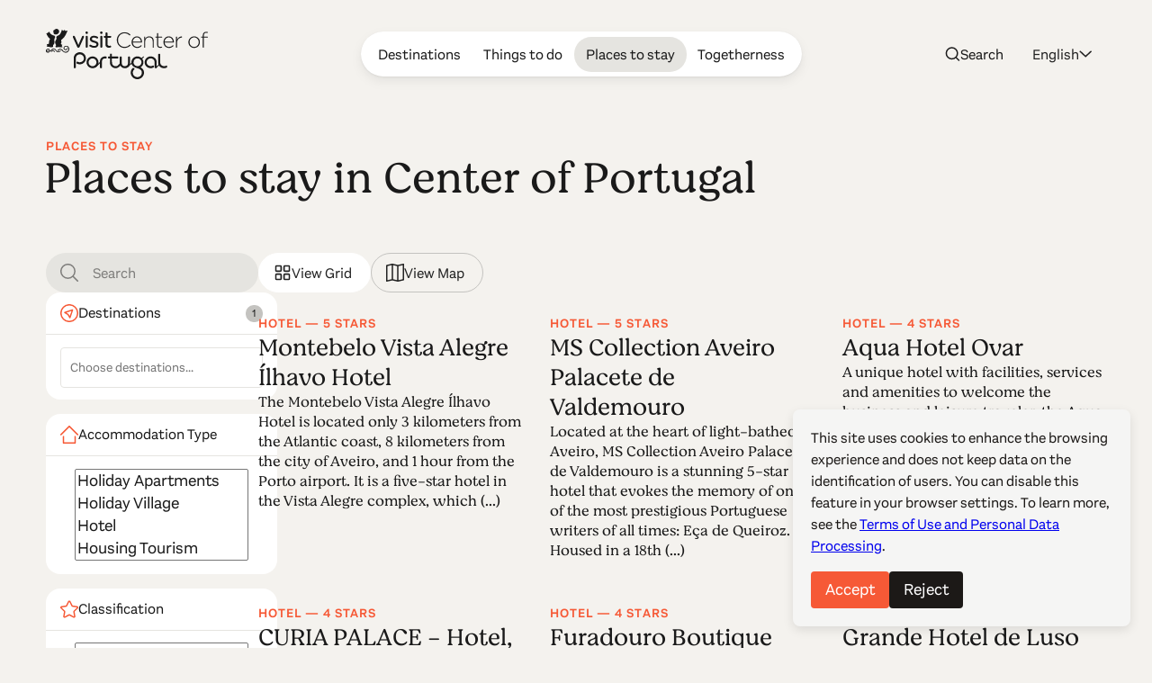

--- FILE ---
content_type: text/html; charset=UTF-8
request_url: https://www.centerofportugal.com/places-to-stay?destination%5B%5D=12093
body_size: 27257
content:
    
        
<!DOCTYPE html>
<html data-wf-page="64ac29f520bbe6b76bafd356" data-wf-site="627a6d656edcb6dc72371765" lang="en">
	<head>
		<meta
		charset="utf-8">
				<meta
		content="width=device-width, initial-scale=1" name="viewport">
		 <script type="text/javascript">
					!function (o, c) {
		var n = c.documentElement,
		t = " w-mod-";
		n.className += t + "js",
		("ontouchstart" in o || o.DocumentTouch && c instanceof DocumentTouch) && (n.className += t + "touch")
		}(window, document);
				</script>
		<link href="/favicon.png" rel="shortcut icon" type="image/x-icon">
		<link
		href="/webclip.png" rel="apple-touch-icon">
		 <script src="https://cdn.jsdelivr.net/npm/@splidejs/splide@4.1.4/dist/js/splide.min.js" defer></script>
		<link rel="stylesheet" href="https://cdn.jsdelivr.net/npm/@splidejs/splide@4.1.4/dist/css/splide-core.min.css">
		
				<script type="module">!function(){const e=document.createElement("link").relList;if(!(e&&e.supports&&e.supports("modulepreload"))){for(const e of document.querySelectorAll('link[rel="modulepreload"]'))r(e);new MutationObserver((e=>{for(const o of e)if("childList"===o.type)for(const e of o.addedNodes)if("LINK"===e.tagName&&"modulepreload"===e.rel)r(e);else if(e.querySelectorAll)for(const o of e.querySelectorAll("link[rel=modulepreload]"))r(o)})).observe(document,{childList:!0,subtree:!0})}function r(e){if(e.ep)return;e.ep=!0;const r=function(e){const r={};return e.integrity&&(r.integrity=e.integrity),e.referrerpolicy&&(r.referrerPolicy=e.referrerpolicy),"use-credentials"===e.crossorigin?r.credentials="include":"anonymous"===e.crossorigin?r.credentials="omit":r.credentials="same-origin",r}(e);fetch(e.href,r)}}();</script>
<script type="module" src="/dist/assets/app-BEviW8Cr.js" crossorigin onload="e=new CustomEvent(&#039;vite-script-loaded&#039;, {detail:{path: &#039;src/js/app.js&#039;}});document.dispatchEvent(e);"></script>
<link href="/dist/assets/app-DTWl_TH4.css" rel="stylesheet" media="print" onload="this.media=&#039;all&#039;">
		<link href="https://unpkg.com/maplibre-gl@4.1.1/dist/maplibre-gl.css" rel="stylesheet">
<script src="https://unpkg.com/maplibre-gl@4.1.1/dist/maplibre-gl.js"></script>
<script src="https://unpkg.com/@maplibre/maplibre-gl-language@1.0.0/dist/maplibre-gl-language.umd.min.js"></script>
	<title>Places to stay in Center of Portugal</title><meta name="generator" content="SEOmatic">
<meta name="keywords" content="portugal travel, coimbra, aveiro, viseu, historical villages, unesco world heritage, roman ruins, portugal history, surf in portugal, golf in portugal, serra da estrela">
<meta name="description" content="Discover the charm of Center of Portugal, where history, culture, and natural beauty converge. Explore UNESCO sites, ancient ruins, and vibrant gardens.…">
<meta name="referrer" content="no-referrer-when-downgrade">
<meta name="robots" content="all">
<meta content="115972615129321" property="fb:profile_id">
<meta content="en" property="og:locale">
<meta content="de" property="og:locale:alternate">
<meta content="fr" property="og:locale:alternate">
<meta content="es" property="og:locale:alternate">
<meta content="pt_BR" property="og:locale:alternate">
<meta content="Center of Portugal" property="og:site_name">
<meta content="website" property="og:type">
<meta content="https://www.centerofportugal.com/places-to-stay" property="og:url">
<meta content="Places to stay in Center of Portugal" property="og:title">
<meta content="Discover the charm of Center of Portugal, where history, culture, and natural beauty converge. Explore UNESCO sites, ancient ruins, and vibrant gardens.…" property="og:description">
<meta content="https://center-portugal.transforms.svdcdn.com/production/images/AgitAgueda_chapeus2-fotocMario-Abreu.jpg?w=1200&amp;h=630&amp;q=82&amp;auto=format&amp;fit=crop&amp;dm=1763053671&amp;s=499000381d6ef086581ab58316a3bbc3" property="og:image">
<meta content="1200" property="og:image:width">
<meta content="630" property="og:image:height">
<meta content="Center of Portugal" property="og:image:alt">
<meta content="https://www.pinterest.com/centroportugal/" property="og:see_also">
<meta content="https://www.instagram.com/centerofportugal/" property="og:see_also">
<meta content="https://www.youtube.com/channel/UC3fqdLRcOAezvzCNQASNxMg" property="og:see_also">
<meta content="https://www.facebook.com/Centro.de.Portugal.Fans/" property="og:see_also">
<meta content="https://www.instagram.com/centerofportugal/" property="og:see_also">
<meta name="twitter:card" content="summary_large_image">
<meta name="twitter:site" content="@aboutcentro">
<meta name="twitter:creator" content="@aboutcentro">
<meta name="twitter:title" content="Places to stay in Center of Portugal">
<meta name="twitter:description" content="Discover the charm of Center of Portugal, where history, culture, and natural beauty converge. Explore UNESCO sites, ancient ruins, and vibrant gardens.…">
<meta name="twitter:image" content="https://center-portugal.transforms.svdcdn.com/production/images/AgitAgueda_chapeus2-fotocMario-Abreu.jpg?w=1200&amp;h=630&amp;q=82&amp;auto=format&amp;fit=crop&amp;dm=1763053671&amp;s=499000381d6ef086581ab58316a3bbc3">
<meta name="twitter:image:width" content="1200">
<meta name="twitter:image:height" content="630">
<meta name="twitter:image:alt" content="Center of Portugal">
<link href="https://www.centerofportugal.com/places-to-stay" rel="canonical">
<link href="https://www.centerofportugal.com/" rel="home">
<link type="text/plain" href="https://www.centerofportugal.com/humans.txt" rel="author">
<link href="https://www.centerofportugal.com/de/unterkunfte" rel="alternate" hreflang="de">
<link href="https://www.centerofportugal.com/fr/hebergements" rel="alternate" hreflang="fr">
<link href="https://www.centerofportugal.com/es/alojamientos" rel="alternate" hreflang="es">
<link href="https://www.centerofportugal.com/pt/onde-ficar" rel="alternate" hreflang="pt-br">
<link href="https://www.centerofportugal.com/places-to-stay" rel="alternate" hreflang="x-default">
<link href="https://www.centerofportugal.com/places-to-stay" rel="alternate" hreflang="en"></head>
	<body>
		<div class="page-wrapper">
			
    
    
    
    
    


								



<header data-animation="over-right" class="navbar w-nav" data-easing2="ease-out-sine" data-easing="ease-in-sine" data-collapse="medium" role="banner" data-no-scroll="1" data-duration="400" data-doc-height="1">
	<a href="https://www.centerofportugal.com/" class="navbar-home w-nav-brand">
		<svg width="100%" viewBox="0 0 192 60" fill="none" xmlns="http://www.w3.org/2000/svg"><path d="M43.9427 8.34912C43.3938 8.34912 42.9766 8.67438 42.779 9.21647L38.5193 19.2561L34.3475 9.28152C34.1279 8.67438 33.7107 8.34912 33.1179 8.34912C32.4372 8.34912 31.8663 8.9129 31.8663 9.56341C31.8663 9.73688 31.9102 9.88867 31.9761 10.0405C31.9761 10.0838 31.998 10.1272 32.02 10.1706C32.02 10.1706 32.02 10.1706 32.02 10.1922L37.1141 21.5762C37.4873 22.4002 38.0582 22.552 38.4754 22.552H38.5852C39.178 22.552 39.6172 22.2268 39.9246 21.5546L45.0626 10.1272C45.1065 10.0188 45.1943 9.80194 45.1943 9.54173C45.1943 8.86953 44.6454 8.32744 43.9647 8.32744" fill="currentColor"/><path d="M48.3342 3.18841C47.5217 3.18841 46.9289 3.7305 46.9289 4.46775V4.81469C46.9289 5.55194 47.5217 6.09404 48.3342 6.09404C49.1466 6.09404 49.7614 5.55194 49.7614 4.81469V4.46775C49.7614 3.7305 49.1685 3.18841 48.3342 3.18841Z" fill="currentColor"/><path d="M48.3342 8.34913C47.6535 8.34913 47.1046 8.91291 47.1046 9.58511V21.251C47.1046 21.9449 47.6535 22.487 48.3561 22.487C49.0588 22.487 49.5857 21.9449 49.5857 21.251V9.58511C49.5857 8.89123 49.0368 8.34913 48.3342 8.34913Z" fill="currentColor"/><path d="M57.7757 14.2471H57.7318C56.0411 13.7267 54.4382 13.2497 54.4382 12.1438V12.1004C54.4382 11.0596 55.4044 10.3874 56.8535 10.3874C57.9294 10.3874 59.1151 10.7344 60.3008 11.4066C60.3886 11.4499 60.5863 11.5367 60.8497 11.5367C61.4645 11.5367 61.9696 11.0596 61.9696 10.4525C61.9696 10.0405 61.75 9.65017 61.3548 9.43334C59.9715 8.69609 58.3466 8.26241 56.9194 8.26241C54.065 8.26241 52.0669 9.93206 52.0669 12.339V12.3823C52.0669 15.0711 54.7676 15.8301 56.7218 16.3938C58.5442 16.8926 59.9495 17.3696 59.9495 18.5405V18.5839C59.9495 19.7331 58.9175 20.4921 57.3585 20.4921C55.9533 20.4921 54.548 20.015 53.1867 19.1043C53.011 18.9742 52.7915 18.9092 52.5499 18.9092C51.9351 18.9092 51.4301 19.3862 51.4301 19.9934C51.4301 20.427 51.6716 20.7523 51.8912 20.9041C53.4282 21.9883 55.4263 22.6388 57.2488 22.6388C60.2789 22.6388 62.3209 20.9258 62.3209 18.3887V18.3454C62.3209 15.6349 59.5982 14.8326 57.7977 14.2905" fill="currentColor"/><path d="M65.7023 8.34913C65.0216 8.34913 64.4727 8.91291 64.4727 9.58511V21.251C64.4727 21.9449 65.0217 22.487 65.7243 22.487C66.4269 22.487 66.9539 21.9449 66.9539 21.251V9.58511C66.9539 8.89123 66.4049 8.34913 65.7023 8.34913Z" fill="currentColor"/><path d="M65.7023 3.18841C64.8899 3.18841 64.2971 3.7305 64.2971 4.46775V4.81469C64.2971 5.55194 64.9119 6.09404 65.7023 6.09404C66.4928 6.09404 67.1295 5.55194 67.1295 4.81469V4.46775C67.1295 3.7305 66.5367 3.18841 65.7023 3.18841Z" fill="currentColor"/><path d="M76.3735 20.1234C76.3735 20.1234 76.2198 20.1234 76.0881 20.1668C75.8904 20.2102 75.583 20.2969 75.1219 20.2969C73.7167 20.2969 73.058 19.6681 73.058 18.2803V10.6693H76.3515C76.9883 10.6693 77.4933 10.1706 77.4933 9.56342C77.4933 8.95628 76.9663 8.45755 76.3515 8.45755H73.058V5.50855C73.058 4.83635 72.4871 4.27257 71.8064 4.27257C71.1257 4.27257 70.5768 4.81467 70.5768 5.50855V8.45755H69.6985C69.0837 8.45755 68.5787 8.95628 68.5787 9.56342C68.5787 10.1706 69.1057 10.6693 69.6985 10.6693H70.5768V18.5405C70.5768 21.1209 72.026 22.552 74.6389 22.552C75.4293 22.552 76.0881 22.4219 76.7248 22.1834C77.164 22.0099 77.4494 21.6413 77.4494 21.2076C77.4494 20.6222 76.9663 20.1234 76.3515 20.1234" fill="currentColor"/><path d="M26.1135 20.839C26.6185 21.0559 26.5746 21.5763 27.0137 21.8365C27.4968 22.6605 28.0457 23.5929 27.6066 24.612C27.914 26.0214 26.6185 26.5635 26.0476 27.6477C25.6963 27.7778 25.4767 28.2766 24.9937 28.0597C24.7302 28.2766 24.313 28.3199 24.0056 28.2549C23.8739 28.4934 23.5884 28.2549 23.4128 28.4067C21.2829 28.5801 19.9874 26.7804 18.5822 25.4794C18.3846 25.2408 18.0772 25.2191 17.8356 24.9373C17.4843 24.9373 17.2428 24.5036 16.8695 24.7204C16.5841 24.8722 16.3206 25.0674 15.9912 25.089C15.9254 25.3276 15.596 25.1324 15.6399 25.4143C14.9812 25.5444 15.2666 26.5419 14.4542 26.3033C14.1468 26.4118 14.059 26.0431 13.8175 25.9998C13.8614 25.6962 13.7516 25.5227 13.9053 25.2625C14.3884 25.024 14.8495 24.6554 15.2666 24.3952C15.3325 24.1566 15.7058 24.1566 15.9254 24.0265C15.9912 23.9398 16.101 23.9398 16.1669 23.8531C16.8476 23.9398 17.638 23.7663 18.1869 24.0916C18.8676 24.3301 19.5263 25.0023 20.0533 25.4143C20.5364 26.0865 21.1951 26.9322 21.9636 27.084C22.1392 27.561 22.8419 27.3442 23.281 27.4743C23.3688 27.4743 23.5006 27.3225 23.5665 27.4309C23.8299 27.3442 24.2252 27.4309 24.3789 27.1707C24.7302 27.1924 24.9498 26.9105 25.2572 26.8671C25.345 26.8021 25.345 26.6286 25.4987 26.6936C25.828 26.3467 26.4209 25.9998 26.4209 25.4577C26.7063 25.2191 26.3989 24.9156 26.5087 24.5903C26.7942 23.6145 26.355 22.7689 25.9159 21.9883C25.5206 21.7931 25.1254 21.4245 24.6643 21.251C23.7641 21.186 22.6882 21.1426 22.271 21.7931C22.2271 22.2918 21.5244 22.1834 21.766 22.8122C21.6342 23.5278 22.2929 23.7446 22.6443 24.2217C23.1932 24.0482 23.4128 24.612 23.9836 24.4385C24.291 24.2867 24.4667 23.9615 24.6424 23.723C24.5545 23.5061 24.4228 23.311 24.4887 23.0291C24.7741 23.0291 24.6204 22.6605 24.9058 22.6388C25.1913 22.6171 25.0595 22.9423 25.2352 23.0508C25.4987 23.3327 25.4767 23.9181 25.3669 24.3084C25.1913 24.3735 25.2572 24.5686 25.2352 24.6987C24.8839 25.1541 24.4008 25.501 23.8739 25.5661C22.798 25.4577 21.9416 25.089 21.3049 24.1566C21.0194 23.788 20.6681 23.2459 20.8877 22.7038C20.9316 22.7038 20.9755 22.7038 20.9975 22.6605C20.7559 22.4219 21.217 22.2918 21.0633 22.0967C21.3488 21.3811 21.8977 20.6655 22.6882 20.427C23.1932 20.6222 23.5884 20.1451 24.1373 20.2536C24.7961 20.427 25.4767 20.5788 26.0915 20.774" fill="currentColor"/><path d="M13.1588 26.4985C13.7956 27.0623 14.7836 27.1056 15.596 26.9105C16.2987 26.7153 16.6719 26.0865 17.2868 25.6962C17.4844 25.6962 17.5942 25.913 17.8137 25.9347C17.1989 26.6503 16.7598 27.4309 15.8376 27.7128C15.2008 27.8212 14.4543 28.0164 13.7956 27.7778C13.2466 27.7561 12.9831 27.4309 12.522 27.2141V27.1056C12.1268 26.7153 11.8414 26.3901 11.5998 26.0214C11.3583 25.848 11.3803 25.6745 11.1387 25.5661C11.0509 25.1758 10.6118 24.8939 10.3263 24.6554C9.97501 24.3084 9.36021 24.3735 8.81128 24.3735C7.82321 24.3518 7.44994 25.5661 6.61556 25.8046C6.50578 26.0214 6.19838 25.9998 6.19838 26.26C7.12058 26.6503 7.47189 25.5661 8.17452 25.3926C9.03085 25.2625 9.73348 25.7395 10.1507 26.4334C10.3483 26.7587 10.8533 27.0406 10.7435 27.5393C10.6118 27.6477 10.4581 27.6694 10.2824 27.6477C9.75544 27.2791 9.20651 26.8021 8.76737 26.325C8.3941 26.3033 8.15257 26.5635 7.77929 26.5635C7.34015 26.8021 7.16449 27.2791 6.61556 27.2574C6.11055 27.2574 5.69336 27.0406 5.21031 26.9755C5.10052 26.7587 4.83703 26.9105 4.63942 26.8671C4.2881 26.3901 4.09049 25.7179 3.827 25.1541C3.65135 25.0023 3.71722 24.7638 3.47569 24.6337C3.2122 24.4819 2.88284 24.7855 2.83893 24.3518C1.89477 24.3084 1.34584 25.0023 0.97257 25.7179C0.97257 26.1949 1.01648 26.737 1.49954 26.9105C1.74107 27.2141 2.29 27.0623 2.37783 27.4959C2.64131 27.3875 2.99263 27.4959 3.19024 27.1924C3.25612 26.7804 3.12437 26.4334 2.83893 26.1732C2.37783 25.8913 2.11434 26.4551 1.6752 26.4118C1.60933 26.5419 1.47758 26.5419 1.38976 26.4768C1.12627 26.4117 1.43367 26.2166 1.32388 26.0214C1.69716 25.3492 2.55349 25.4143 3.23416 25.501C3.89287 25.6962 3.84896 26.4985 4.2881 26.8888C4.4418 27.5827 3.78309 27.9079 3.43177 28.3199C2.77306 28.9054 2.07043 28.1898 1.34584 28.2549C0.97257 28.1898 0.643212 27.9513 0.357769 27.626C-0.0594176 26.9105 -0.103332 25.8263 0.182111 25.0457C0.335811 25.0457 0.357769 24.8722 0.357769 24.7638C1.10431 24.0265 2.18021 23.3977 3.38786 23.6796C4.57355 24.0482 4.5955 25.3926 5.29813 26.1949C5.36401 26.26 5.42988 26.3467 5.53966 26.3033C5.64945 26.26 5.40792 25.9998 5.64945 26.0648C5.84706 25.6528 6.00076 25.1975 6.39599 24.9156C6.39599 24.677 6.65948 24.5686 6.81318 24.3952C7.07666 24.3952 7.18645 23.8964 7.55972 24.0048C7.82321 23.4844 8.50388 23.7446 8.89911 23.4411C11.0948 23.1375 11.9512 25.3276 13.2027 26.5852" fill="currentColor"/><path d="M15.3984 1.80066C15.4862 2.47286 15.9254 3.05832 15.6838 3.79557C15.5082 3.90399 15.5301 4.12083 15.4423 4.20756C15.2886 4.51114 15.3106 4.87976 14.9812 5.11828C14.8275 5.53027 14.3225 5.74711 14.1029 6.05069C13.2466 6.74457 12.0609 6.96141 10.9191 6.67952C10.4141 6.67952 10.2824 6.5711 9.95301 6.31089C9.77736 6.09405 9.448 5.7688 9.33821 5.66038C9.16256 5.50859 9.20647 5.16165 9.11864 4.83639C8.96494 4.44608 9.11864 4.14251 9.11864 3.79557C8.85516 3.44863 8.6795 3.08 8.59167 2.64633C8.78928 1.99581 9.448 1.75729 9.95301 1.32361C10.9191 0.499629 12.2805 -0.454459 13.6857 0.239423C14.4103 0.586364 14.8714 1.15014 15.3764 1.77897" fill="currentColor"/><path d="M19.3507 1.23688C19.702 1.60551 20.0314 2.0175 20.3388 2.42949C20.6681 2.49455 20.7999 2.1476 21.0853 2.08255C21.3268 1.84403 21.6342 1.47541 22.0075 1.45372C22.3808 1.51877 22.5125 1.80066 22.8199 2.0175C22.8199 2.27771 23.0614 2.49455 23.2151 2.64633C23.8519 2.51623 24.4887 2.16929 25.1474 2.12592C25.5426 2.64633 25.1474 3.34021 25.0156 3.86063C24.84 4.48946 24.4667 4.92313 24.2032 5.53028C24.2032 5.85554 23.9397 6.07237 23.786 6.33258C23.6982 6.76626 23.5225 7.1132 23.2591 7.3734C23.303 7.69866 22.9297 7.69866 22.9736 8.00223C22.249 8.67443 22.1612 9.58515 21.4147 10.2574C21.1073 10.7561 20.6462 11.103 20.2509 11.515C19.9216 12.0571 19.3287 12.0571 18.9115 12.6643C18.6481 12.6859 18.5163 13.0329 18.2748 13.1196C17.8356 13.6834 18.3626 14.2689 18.2748 14.8977C18.692 15.5265 18.2528 16.2421 18.2089 16.9143C18.0772 17.2179 17.8796 17.348 17.7478 17.6515C17.7698 18.4105 18.7798 18.9309 19.175 19.0176C19.3287 19.0176 19.3726 19.061 19.4385 19.1694C19.4385 19.2995 18.9555 19.4513 18.7359 19.8199C18.8237 20.1669 19.4166 20.2753 19.5044 20.4921C19.3068 20.7523 18.7359 20.8174 18.6481 21.0559C18.8457 21.3161 19.5044 21.3378 19.7459 21.5546C19.7898 21.8582 19.3726 21.7715 19.2189 21.9449C18.0113 22.1835 16.7158 22.1834 15.618 21.7715C14.7177 21.663 13.8833 21.9666 13.0051 22.0533C12.6318 21.9883 12.6098 22.2485 12.2585 22.0533C12.1926 22.0533 12.1268 22.01 12.017 22.0533C11.8413 22.2702 11.3583 21.598 11.3802 21.251C11.5559 20.9908 11.2265 20.4921 11.6657 20.3837C11.9292 19.9934 12.1707 19.473 11.9072 19.0176C11.1607 18.3671 11.4022 17.3263 10.985 16.5457C11.0509 15.8951 10.8972 15.1796 11.2704 14.5291C11.2265 14.4206 11.3583 14.3339 11.3802 14.2905C11.7755 13.2714 12.7635 12.4474 12.544 11.2548C12.3903 10.9729 12.544 10.8862 12.4561 10.691C12.3903 10.3441 12.2146 10.214 12.4122 9.82368C12.6977 8.52265 14.2347 8.32749 15.2008 7.59024C16.2986 7.35172 16.8476 6.11574 17.3965 5.29176C17.3965 5.20502 17.3965 5.00987 17.5063 4.90145C18.0991 4.4244 17.9893 3.44863 18.4944 2.84149C18.4504 2.62465 18.5822 2.49455 18.67 2.32107C18.692 1.90908 18.8457 1.41035 18.9994 1.06341C19.1311 1.04173 19.2189 1.10678 19.2848 1.23688" fill="currentColor"/><path d="M3.6074 3.14502C4.48569 4.07742 4.92483 5.59529 6.00074 6.28917C6.37401 6.87464 7.03272 7.22158 7.69144 7.30831C8.04275 7.76367 8.76734 7.56852 9.20648 8.00219C9.73345 7.85041 9.77737 8.45755 10.2604 8.41419C10.48 8.71776 10.7654 8.9346 10.8972 9.32491C11.0728 10.4741 10.1287 11.168 10.1506 12.2522C9.5578 13.4448 10.2824 14.6591 10.1946 15.9168C10.2165 16.242 10.1726 16.5239 10.0189 16.7841C10.0189 17.8466 9.29431 18.5622 8.6356 19.2995C8.39407 20.0367 8.92104 21.0775 8.24037 21.663C7.93297 21.663 7.69144 21.9015 7.36208 21.9015C6.81315 22.0967 6.08856 22.0099 5.49572 21.9666C5.29811 21.7064 4.83701 22.0316 4.6833 21.6847C4.39786 21.4895 3.9148 21.5763 3.62936 21.5763C2.90477 21.5112 2.24606 21.5979 1.4556 21.5112C1.19211 21.5546 0.994499 21.5329 0.928627 21.5112C0.687098 21.3594 0.994499 21.0775 1.17016 20.9474C1.47756 20.7956 1.4556 20.7956 1.56539 20.6872C1.63126 20.362 0.928627 20.427 1.01646 20.1018C1.23603 19.95 1.80691 19.7765 1.74104 19.4512C1.6093 19.0393 1.01646 18.9742 0.928627 18.6489C1.47756 18.1936 2.31193 18.0418 3.08043 18.0201C3.16826 17.7816 3.49762 17.9117 3.49762 17.6732C3.58545 17.4347 3.87089 17.1961 3.67327 16.9359C3.58545 16.8058 3.71719 16.6757 3.56349 16.5239C3.62936 16.2854 3.65132 16.0686 3.62936 15.8301C3.84893 15.5698 3.54153 15.3096 3.80502 15.0928C3.73915 14.5724 4.11242 14.0953 4.15633 13.705C4.11242 13.4665 4.26612 13.5532 4.39786 13.228C4.5296 12.8811 4.6833 12.8377 4.74918 12.6425C4.79309 12.4257 4.70526 11.4282 4.11242 11.1247C3.47566 10.8861 3.21217 10.2139 2.72912 9.867C2.24606 9.17312 2.02649 8.17566 1.34581 7.63357C1.27994 7.02642 0.994499 6.98305 0.90667 6.33254C0.709055 6.05065 0.555355 5.53024 0.511441 5.33508C0.884713 5.00983 1.6093 5.72539 1.85083 5.33508C1.85083 5.09656 1.74104 4.44605 1.98257 4.35931C2.39976 4.35931 2.90477 4.59783 3.21217 4.46773C3.54153 4.20753 3.16826 3.18839 3.67327 3.18839" fill="currentColor"/><path fill-rule="evenodd" clip-rule="evenodd" d="M69.2813 35.3455H71.1477C71.5868 35.3455 71.9601 34.9769 71.9601 34.5432V33.7843C71.9601 33.3506 71.5868 32.982 71.1477 32.982H69.2813" fill="currentColor"/><path fill-rule="evenodd" clip-rule="evenodd" d="M60.3008 44.8213L65.6803 39.5088C65.834 39.357 65.834 39.0968 65.6803 38.9667L65.4388 38.7282C65.2851 38.5764 65.0216 38.5764 64.8899 38.7282L57.4903 46.0356C57.3366 46.1874 57.3366 46.4476 57.4903 46.5777" fill="currentColor"/><path fill-rule="evenodd" clip-rule="evenodd" d="M98.2867 44.8213L103.666 39.5088C103.82 39.357 103.82 39.0968 103.666 38.9667L103.425 38.7282C103.271 38.5764 103.008 38.5764 102.876 38.7282L95.4762 46.0356C95.3225 46.1874 95.3225 46.4476 95.4762 46.5777" fill="currentColor"/><path fill-rule="evenodd" clip-rule="evenodd" d="M131.157 46.4693L135.197 42.4795C135.35 42.3277 135.35 42.0891 135.197 41.9374L134.955 41.6988C134.802 41.547 134.56 41.547 134.406 41.6988L130.015 46.0356C129.861 46.1874 129.861 46.4476 130.015 46.5777L130.256 46.8162" fill="currentColor"/><path fill-rule="evenodd" clip-rule="evenodd" d="M61.3987 36.408C60.7619 35.3238 59.8836 34.4565 58.7858 33.8277C57.6879 33.1988 56.5022 32.8952 55.2507 32.8952C53.9991 32.8952 52.8134 33.2205 51.7156 33.8277C50.6177 34.4565 49.7394 35.3238 49.1027 36.408C48.4659 37.4922 48.1585 38.6631 48.1585 39.8991C48.1585 41.1351 48.4879 42.306 49.1027 43.3902C49.7394 44.4744 50.6177 45.3418 51.7156 45.9706C52.8134 46.5994 53.9991 46.903 55.2507 46.903C56.5022 46.903 57.6879 46.5777 58.7858 45.9706C59.8836 45.3418 60.7619 44.4744 61.3987 43.3902C62.0354 42.306 62.3428 41.1351 62.3428 39.8991C62.3428 38.6631 62.0135 37.4922 61.3987 36.408ZM59.3127 42.1976C58.8956 42.9132 58.3027 43.4986 57.5781 43.9106C56.8535 44.3226 56.0631 44.5395 55.2507 44.5395C54.4382 44.5395 53.6478 44.3226 52.9232 43.9106C52.1986 43.477 51.6058 42.9132 51.1886 42.1976C50.7714 41.482 50.5518 40.7014 50.5518 39.8991C50.5518 39.0968 50.7714 38.3162 51.1886 37.6006C51.6058 36.8851 52.1986 36.2996 52.9232 35.8876C53.6478 35.4756 54.4163 35.2588 55.2507 35.2588C56.085 35.2588 56.8535 35.4756 57.5781 35.8876C58.3027 36.2996 58.8956 36.8851 59.3127 37.6006C59.7299 38.3162 59.9495 39.0751 59.9495 39.8991C59.9495 40.7231 59.7299 41.482 59.3127 42.1976Z" fill="currentColor"/><path fill-rule="evenodd" clip-rule="evenodd" d="M67.393 36.3213C66.7782 36.9718 66.4708 37.7524 66.4708 38.7282V46.1007C66.4708 46.5344 66.0756 46.903 65.6364 46.903H64.8899C64.4508 46.903 64.0775 46.5344 64.0775 46.1007V38.7065C64.0775 37.1453 64.6045 35.8009 65.6804 34.695C66.7782 33.5674 68.1176 33.0037 69.6766 33.0037C70.1157 33.0037 70.5109 33.3723 70.5109 33.806V34.5432C70.5109 34.9769 70.1157 35.3455 69.6766 35.3455C68.7544 35.3455 68.0078 35.6708 67.393 36.3213Z" fill="currentColor"/><path d="M46.4019 31.2689C45.6774 30.1631 44.7332 29.2957 43.6134 28.7319C42.5155 28.1682 41.3518 27.8863 40.1881 27.8863C38.3437 27.8863 36.653 28.5368 35.1818 29.8378C33.6887 31.1388 32.9422 32.9603 32.9422 35.2805V46.1007C32.9422 46.5777 33.3374 46.9463 33.7985 46.9463H34.567C35.0501 46.9463 35.4234 46.556 35.4234 46.1007V35.6491C35.4234 33.7843 35.9064 32.4832 36.8725 31.6593C37.8826 30.7919 38.9804 30.3799 40.1661 30.3799C41.4616 30.3799 42.5594 30.8353 43.5475 31.7677C44.5136 32.6567 44.9967 33.7626 44.9967 35.1287C44.9967 36.5598 44.5136 37.6874 43.5256 38.5547C42.5155 39.4221 41.4177 39.8557 40.1661 39.8557C39.2439 39.8557 38.4315 39.6389 37.663 39.1619C37.3995 38.9884 37.0701 38.9884 36.7847 39.1402C36.4993 39.292 36.3456 39.5738 36.3456 39.8774V40.7665C36.3456 41.0917 36.4993 41.3736 36.7847 41.5254C37.8167 42.0675 38.9585 42.3277 40.1881 42.3277C41.3079 42.3277 42.4716 42.0458 43.5695 41.482C44.7112 40.9182 45.6334 40.0726 46.358 38.9667C47.0826 37.8391 47.4559 36.5598 47.4559 35.1287C47.4559 33.6975 47.0826 32.4182 46.358 31.334" fill="currentColor"/><path fill-rule="evenodd" clip-rule="evenodd" d="M97.9574 45.19C96.8376 46.3392 95.1908 46.903 93.5879 46.903C91.985 46.903 90.3382 46.2958 89.2184 45.1466C88.0986 43.9973 87.5277 42.6096 87.5277 41.0267V33.7843C87.5277 33.3506 87.901 32.982 88.3401 32.982H89.0867C89.5258 32.982 89.8991 33.3506 89.8991 33.7843V41.0267C89.8991 42.0241 90.2284 42.8264 90.8872 43.5203C91.5678 44.2142 92.5998 44.5394 93.5659 44.5394C94.5321 44.5394 95.608 44.1925 96.2447 43.5203C96.9254 42.8264 97.2767 42.0024 97.2767 41.0267V33.7843C97.2767 33.3506 97.6719 32.982 98.0891 32.982H98.8357C99.2748 32.982 99.6481 33.3506 99.6481 33.7843V41.0267C99.6481 42.6313 99.0552 44.019 97.9135 45.1683" fill="currentColor"/><path d="M129.093 34.76C127.643 33.5024 125.997 32.8519 124.196 32.8519C123.032 32.8519 121.913 33.1337 120.837 33.6758C119.717 34.2396 118.795 35.0636 118.114 36.1478C117.389 37.232 117.038 38.4897 117.038 39.8774C117.038 41.2652 117.389 42.5228 118.114 43.6287C118.817 44.6912 119.739 45.5152 120.837 46.079C121.935 46.6211 123.054 46.903 124.152 46.903C125.36 46.903 126.458 46.6428 127.468 46.1224C127.753 45.9706 127.929 45.6887 127.929 45.3851V44.5178C127.929 44.2142 127.753 43.9323 127.49 43.7805C127.226 43.6287 126.897 43.6504 126.633 43.8022C125.887 44.2575 125.096 44.4744 124.196 44.4744C122.989 44.4744 121.913 44.0624 120.903 43.195C119.937 42.3494 119.475 41.2435 119.475 39.834C119.475 38.4897 119.937 37.4271 120.903 36.5381C121.847 35.6274 122.923 35.1937 124.196 35.1937C125.382 35.1937 126.436 35.6057 127.424 36.4514C128.39 37.2537 128.851 38.533 128.851 40.3545V45.9922C128.851 46.4476 129.224 46.8162 129.686 46.8162H130.432C130.893 46.8162 131.288 46.4476 131.288 45.9922V40.0292C131.288 37.7741 130.542 35.9743 129.093 34.7167" fill="currentColor"/><path d="M143.299 43.8672C143.035 43.7371 142.706 43.7371 142.465 43.8889C141.74 44.3443 140.971 44.5611 140.093 44.5611C138.908 44.5611 137.854 44.1491 136.887 43.3251C136.668 43.13 136.47 42.9132 136.295 42.6963C136.207 42.5662 136.119 42.4361 136.031 42.2843C135.724 41.6555 135.526 40.9182 135.46 40.0942C135.46 40.0942 135.46 40.0726 135.46 40.0509C135.46 39.8991 135.46 39.769 135.46 39.6172V30.5967C135.46 30.1631 135.065 29.7944 134.648 29.7944H133.923C133.484 29.7944 133.089 30.1847 133.089 30.5967V39.9425C133.089 39.9425 133.089 39.9858 133.089 40.0075C133.089 40.0075 133.089 40.0292 133.089 40.0509C133.089 40.1159 133.089 40.181 133.089 40.246C133.089 40.2894 133.089 40.3328 133.089 40.3761C133.089 40.4846 133.089 40.593 133.089 40.7231C133.089 40.7448 133.089 40.7665 133.089 40.8098C133.089 40.9182 133.089 41.005 133.111 41.1134C133.33 42.7397 134.011 44.1058 135.197 45.1466C136.602 46.3392 138.183 46.9463 139.918 46.9463C139.94 46.9463 139.961 46.9463 139.983 46.9463C141.147 46.9463 142.245 46.6861 143.211 46.1874C143.475 46.0573 143.65 45.7754 143.65 45.4718V44.6262C143.65 44.3226 143.497 44.0624 143.233 43.9106" fill="currentColor"/><path fill-rule="evenodd" clip-rule="evenodd" d="M113.964 35.8876L114.996 34.8468L116.072 33.7843C116.226 33.6325 116.226 33.3723 116.072 33.2422L115.831 33.0036C115.677 32.8518 115.435 32.8518 115.282 33.0036L112.976 35.2804C112.822 35.4322 112.822 35.6707 112.976 35.8225L113.218 36.0611" fill="currentColor"/><path fill-rule="evenodd" clip-rule="evenodd" d="M87.2862 44.778L88.5158 43.5637L88.9769 43.0867C89.2624 42.8048 89.2624 42.2844 88.9769 42.0025L88.5378 41.5905C88.5378 41.417 88.5597 41.2652 88.5597 41.0917V40.2678L85.1783 43.7155C84.5416 44.3877 83.5096 44.5611 82.5435 44.5828C81.753 44.5611 81.0504 44.366 80.4356 43.9974C79.7549 43.5854 79.2279 43.0216 78.8327 42.2843C78.4594 41.5471 78.2618 40.6581 78.2618 39.6172V35.3455H85.0246C85.4638 35.3455 85.837 34.9769 85.837 34.5432V33.7843C85.837 33.3506 85.4638 32.982 85.0246 32.982H78.2618V30.4233C78.2618 29.9896 77.8666 29.621 77.4274 29.621H76.7029C76.2637 29.621 75.8904 30.0113 75.8904 30.445V32.982H74.3754C73.9362 32.982 73.563 33.3506 73.563 33.7843V34.5432C73.563 34.9769 73.9362 35.3455 74.3754 35.3455H75.8904V39.9208C75.8904 42.0458 76.5931 43.8239 78.0422 45.1032C79.3816 46.2308 80.8747 46.8596 82.5215 46.903C82.5215 46.903 82.5654 46.903 82.5874 46.903C82.6313 46.903 82.6972 46.903 82.7411 46.903C82.785 46.903 82.8509 46.903 82.8948 46.903C84.3439 46.8163 85.7931 46.2525 86.8251 45.2117L87.2423 44.778H87.2862Z" fill="currentColor"/><path fill-rule="evenodd" clip-rule="evenodd" d="M113.986 47.1415C113.305 46.491 112.493 45.9489 111.615 45.5152C111.834 45.6236 112.032 45.7321 112.252 45.8405C113.262 45.2333 114.052 44.4093 114.645 43.3902C115.282 42.306 115.589 41.1351 115.589 39.8991C115.589 38.6631 115.26 37.4922 114.645 36.408C114.491 36.1478 114.337 35.9093 114.162 35.6708C114.118 35.5407 114.074 35.4106 113.964 35.3021C112.559 33.806 110.429 32.8736 108.387 32.8736C107.136 32.8736 105.95 33.1988 104.852 33.806C103.754 34.4348 102.876 35.3021 102.239 36.3863C101.602 37.4705 101.295 38.6414 101.295 39.8774C101.295 43.4769 103.622 45.8188 108.233 46.8813C109.88 47.2282 111.242 47.9004 112.273 48.8328C113.262 49.7436 113.745 50.8494 113.745 52.2372C113.745 53.1913 113.503 54.037 113.02 54.8826C112.537 55.7283 111.878 56.3571 111.044 56.8342C110.188 57.3112 109.309 57.5497 108.365 57.5497C107.421 57.5497 106.521 57.3112 105.686 56.8342C104.83 56.3571 104.193 55.7066 103.71 54.8826C103.227 54.037 102.986 53.1913 102.986 52.2372C102.986 51.2831 103.205 50.4591 103.622 49.6785C103.886 49.2015 104.193 48.7895 104.72 48.3341C104.94 48.139 105.028 47.8788 105.006 47.5969C104.962 47.315 104.786 47.0765 104.545 46.9463L103.886 46.5994C103.578 46.4476 103.183 46.4693 102.942 46.7078C101.273 48.2257 100.548 49.8303 100.548 52.2372C100.548 54.3622 101.317 56.2053 102.854 57.7232C104.391 59.2411 106.257 60 108.409 60C110.561 60 112.427 59.2411 113.964 57.7232C115.501 56.2053 116.27 54.3622 116.27 52.2372C116.27 50.1122 115.523 48.4642 114.074 47.0981M108.563 44.5178C106.587 44.5178 104.896 43.3035 104.193 41.5904C103.952 41.07 103.842 40.5063 103.842 39.8774C103.842 39.1835 103.996 38.5547 104.281 37.9476C105.028 36.343 106.652 35.2154 108.563 35.2154C110.166 35.2154 111.593 36.0177 112.449 37.232C112.449 37.232 112.449 37.232 112.471 37.2537C112.537 37.3404 112.603 37.4488 112.669 37.5356C113.086 38.2511 113.305 39.0101 113.305 39.8341C113.305 40.658 113.086 41.417 112.669 42.1325C112.537 42.3494 112.383 42.5662 112.23 42.7614C112.23 42.7614 112.208 42.8047 112.186 42.8047C112.142 42.8481 112.12 42.8915 112.076 42.9132C112.032 42.9565 111.988 43.0216 111.944 43.0649C111.944 43.0649 111.944 43.0649 111.922 43.0866C111.439 43.5637 110.846 43.954 110.188 44.1925C110.144 44.1925 110.078 44.2142 110.034 44.2359C110.012 44.2359 109.99 44.2359 109.946 44.2576C109.88 44.2576 109.814 44.3009 109.748 44.3009C109.748 44.3009 109.726 44.3009 109.704 44.3009C109.639 44.3009 109.573 44.3226 109.507 44.3443C109.507 44.3443 109.485 44.3443 109.463 44.3443C109.397 44.3443 109.353 44.366 109.287 44.3877C109.221 44.3877 109.156 44.3877 109.112 44.3877C109.112 44.3877 109.068 44.3877 109.046 44.3877C108.958 44.3877 108.87 44.3877 108.782 44.3877C108.848 44.3877 108.892 44.4093 108.958 44.431C108.892 44.431 108.848 44.4093 108.782 44.3877C108.716 44.3877 108.651 44.3877 108.563 44.3877M109.924 44.6695C110.253 44.778 110.583 44.8864 110.89 44.9948C110.583 44.8647 110.253 44.7563 109.924 44.6695Z" fill="currentColor"/><path d="M84.0365 13.5099V13.4665C84.0365 8.37081 87.901 4.14246 93.1707 4.14246C96.2008 4.14246 98.1111 5.18329 99.8677 6.65779C99.9994 6.78789 100.131 6.96136 100.131 7.19988C100.131 7.56851 99.8018 7.87208 99.4285 7.87208C99.2528 7.87208 99.0552 7.78534 98.9674 7.69861C97.4524 6.33253 95.7177 5.35676 93.1488 5.35676C88.7573 5.35676 85.4637 8.89122 85.4637 13.4231V13.4665C85.4637 18.0201 88.8232 21.5763 93.1927 21.5763C95.6738 21.5763 97.4084 20.7089 99.1431 19.0826C99.2529 18.9742 99.4066 18.8875 99.6042 18.8875C99.9335 18.8875 100.263 19.191 100.263 19.538C100.263 19.7548 100.153 19.9066 100.065 19.9933C98.2209 21.6847 96.2008 22.7905 93.1488 22.7905C87.9229 22.7905 84.0804 18.6923 84.0804 13.5099" fill="currentColor"/><path d="M108.102 22.7689C104.61 22.7689 101.58 20.015 101.58 15.9168V15.8734C101.58 12.0571 104.281 9.02133 107.882 9.02133C111.483 9.02133 113.986 12.0571 113.986 15.83C113.986 16.1336 113.679 16.4155 113.371 16.4155H102.942C103.183 19.6898 105.555 21.5979 108.167 21.5979C110.078 21.5979 111.395 20.8173 112.471 19.7982C112.581 19.6898 112.713 19.6247 112.888 19.6247C113.218 19.6247 113.503 19.8849 113.503 20.2102C113.503 20.3403 113.459 20.4921 113.305 20.6439C112.01 21.9232 110.517 22.7905 108.124 22.7905M112.625 15.2879C112.449 12.6425 110.912 10.1923 107.86 10.1923C105.225 10.1923 103.183 12.3823 102.964 15.2879H112.647H112.625Z" fill="currentColor"/><path d="M116.423 9.86699C116.423 9.49837 116.687 9.21648 117.038 9.21648C117.389 9.21648 117.697 9.47669 117.697 9.86699V11.7752C118.575 10.2356 120.068 9.02133 122.506 9.02133C125.865 9.02133 127.819 11.2981 127.819 14.4206V21.9232C127.819 22.3135 127.556 22.5737 127.204 22.5737C126.853 22.5737 126.546 22.3135 126.546 21.9232V14.6591C126.546 11.9486 125.009 10.1706 122.33 10.1706C119.651 10.1706 117.719 12.1221 117.719 14.8543V21.9015C117.719 22.2918 117.455 22.552 117.104 22.552C116.753 22.552 116.445 22.2918 116.445 21.9015V9.84531L116.423 9.86699Z" fill="currentColor"/><path d="M131.793 19.1043V10.4959H130.366C130.059 10.4959 129.773 10.214 129.773 9.91041C129.773 9.60683 130.059 9.34663 130.366 9.34663H131.793V5.68206C131.793 5.31344 132.057 5.03155 132.408 5.03155C132.759 5.03155 133.067 5.31344 133.067 5.68206V9.34663H137.239C137.546 9.34663 137.832 9.62852 137.832 9.93209C137.832 10.2357 137.546 10.4959 137.239 10.4959H133.067V18.9742C133.067 20.8607 134.187 21.5329 135.724 21.5329C136.646 21.5329 137.063 21.2727 137.239 21.2727C137.524 21.2727 137.81 21.5329 137.81 21.8365C137.81 22.0967 137.656 22.2702 137.392 22.3786C136.865 22.5521 136.273 22.7039 135.504 22.7039C133.44 22.7039 131.771 21.598 131.771 19.1043" fill="currentColor"/><path d="M145.824 22.7689C142.333 22.7689 139.303 20.015 139.303 15.9168V15.8734C139.303 12.0571 142.003 9.02133 145.604 9.02133C149.205 9.02133 151.709 12.0571 151.709 15.83C151.709 16.1336 151.401 16.4155 151.094 16.4155H140.664C140.906 19.6898 143.277 21.5979 145.89 21.5979C147.8 21.5979 149.118 20.8173 150.194 19.7982C150.303 19.6898 150.435 19.6247 150.611 19.6247C150.94 19.6247 151.225 19.8849 151.225 20.2102C151.225 20.3403 151.182 20.4921 151.028 20.6439C149.732 21.9232 148.239 22.7905 145.846 22.7905M150.347 15.2879C150.172 12.6425 148.635 10.1923 145.583 10.1923C142.948 10.1923 140.906 12.3823 140.686 15.2879H150.369H150.347Z" fill="currentColor"/><path d="M154.146 9.86704C154.146 9.49841 154.409 9.21652 154.761 9.21652C155.112 9.21652 155.419 9.47673 155.419 9.86704V13.0546C156.561 10.4959 158.889 9.1081 160.777 9.1081C161.172 9.1081 161.458 9.41168 161.458 9.80199C161.458 10.1706 161.194 10.4742 160.777 10.4959C157.966 10.7561 155.419 12.8377 155.419 17.0661V21.9016C155.419 22.2702 155.156 22.5521 154.805 22.5521C154.453 22.5521 154.146 22.2919 154.146 21.9016V9.84535V9.86704Z" fill="currentColor"/><path d="M168.879 15.9602V15.9168C168.879 12.2305 171.777 9.04302 175.73 9.04302C179.682 9.04302 182.536 12.1872 182.536 15.8734V15.9168C182.536 19.603 179.638 22.7906 175.686 22.7906C171.734 22.7906 168.879 19.6464 168.879 15.9602ZM181.153 15.9602V15.9168C181.153 12.751 178.76 10.2356 175.686 10.2356C172.612 10.2356 170.262 12.7943 170.262 15.8734V15.9168C170.262 19.0826 172.656 21.5979 175.73 21.5979C178.804 21.5979 181.153 19.0393 181.153 15.9602Z" fill="currentColor"/><path d="M185.962 10.4958H184.535C184.205 10.4958 183.942 10.2356 183.942 9.91037C183.942 9.6068 184.227 9.34659 184.535 9.34659H185.962V8.06725C185.962 6.57106 186.379 5.37845 187.125 4.6412C187.806 3.969 188.75 3.60038 189.914 3.60038C190.573 3.60038 191.056 3.68711 191.495 3.77385C191.78 3.81722 192 4.07742 192 4.35931C192 4.72794 191.671 4.98814 191.275 4.90141C190.858 4.81467 190.419 4.74962 189.914 4.74962C188.092 4.74962 187.235 5.83381 187.235 8.06725V9.32491H191.385C191.715 9.32491 191.978 9.58511 191.978 9.91037C191.978 10.2139 191.693 10.4741 191.385 10.4741H187.235V21.9015C187.235 22.2701 186.972 22.552 186.62 22.552C186.269 22.552 185.962 22.2701 185.962 21.9015V10.4741V10.4958Z" fill="currentColor"/></svg>
	</a>
	<nav role="navigation" class="navbar-menu w-nav-menu">
		<ul role="list" class="main-menu">
			<li class="lang-mobile">
				<div data-delay="0" data-hover="false" class="lang-select w-dropdown">
					<div class="lang-select__button w-dropdown-toggle">
						<div>English</div>
						<svg xmlns="http://www.w3.org/2000/svg" width="100%" viewbox="0 0 13 8" fill="none" class="icon-chevron">
							<path fill-rule="evenodd" clip-rule="evenodd" d="M7.10033 7.39778C6.88066 7.61746 6.52456 7.61746 6.30488 7.39778L0.570024 1.66291C0.350357 1.44323 0.350357 1.08713 0.570024 0.867456L0.835194 0.602256C1.05486 0.382581 1.41101 0.382581 1.63069 0.602256L6.70261 5.67421L11.7746 0.602256C11.9942 0.382581 12.3503 0.382581 12.57 0.602256L12.8352 0.867456C13.0549 1.08713 13.0549 1.44323 12.8352 1.66291L7.10033 7.39778Z" fill="currentColor"></path>
						</svg>
					</div>
					<nav class="lang-select__panel w-dropdown-list">
																																																<a href="https://www.centerofportugal.com/places-to-stay?destination[]=12162" class="lang-select__link" tabindex="0">English</a>
																																													<a href="https://www.centerofportugal.com/pt/onde-ficar?destination[]=12162" class="lang-select__link" tabindex="0">Português</a>
																																													<a href="https://www.centerofportugal.com/es/alojamientos?destination[]=12162" class="lang-select__link" tabindex="0">Español</a>
																																													<a href="https://www.centerofportugal.com/fr/hebergements?destination[]=12162" class="lang-select__link" tabindex="0">Français</a>
																																													<a href="https://www.centerofportugal.com/de/unterkunfte?destination[]=12162" class="lang-select__link" tabindex="0">Deutsch</a>
																																													</nav>
				</div>
			</li>
			<li class="hide-desktop">
								<a href="https://www.centerofportugal.com/" class="main-menu__link w-inline-block">
					<div>Home</div>
					<svg xmlns="http://www.w3.org/2000/svg" width="100%" viewbox="0 0 16 16" fill="none" class="main-menu__link-arrow">
						<path d="M8 0L6.59 1.41L12.17 7H0V9H12.17L6.59 14.59L8 16L16 8L8 0Z" fill="currentColor"></path>
					</svg>
				</a>
			</li>
			<li>
								<a href="https://www.centerofportugal.com/destinations" class="main-menu__link w-inline-block ">
					<div>Destinations</div>
					<svg width="100%" viewbox="0 0 16 16" fill="none" xmlns="http://www.w3.org/2000/svg" class="main-menu__link-arrow">
						<path d="M8 0L6.59 1.41L12.17 7H0V9H12.17L6.59 14.59L8 16L16 8L8 0Z" fill="currentColor"></path>
					</svg>
				</a>
			</li>
			<li>
								<a href="https://www.centerofportugal.com/things-to-do" class="main-menu__link w-inline-block ">
					<div>Things to do</div>
					<svg width="100%" viewbox="0 0 16 16" fill="none" xmlns="http://www.w3.org/2000/svg" class="main-menu__link-arrow">
						<path d="M8 0L6.59 1.41L12.17 7H0V9H12.17L6.59 14.59L8 16L16 8L8 0Z" fill="currentColor"></path>
					</svg>
				</a>
			</li>
			<li>
								<a href="https://www.centerofportugal.com/places-to-stay" class="main-menu__link w-inline-block w--current">
					<div>Places to stay</div>
					<svg width="100%" viewbox="0 0 16 16" fill="none" xmlns="http://www.w3.org/2000/svg" class="main-menu__link-arrow">
						<path d="M8 0L6.59 1.41L12.17 7H0V9H12.17L6.59 14.59L8 16L16 8L8 0Z" fill="currentColor"></path>
					</svg>
				</a>
			</li>
			<li>
								<a href="https://www.centerofportugal.com/togetherness" class="main-menu__link w-inline-block ">
					<div>Togetherness</div>
					<svg width="100%" viewbox="0 0 16 16" fill="none" xmlns="http://www.w3.org/2000/svg" class="main-menu__link-arrow">
						<path d="M8 0L6.59 1.41L12.17 7H0V9H12.17L6.59 14.59L8 16L16 8L8 0Z" fill="currentColor"></path>
					</svg>
				</a>
			</li>
		</ul>
	</nav>
	<div class="navbar-other">
		<ul role="list" class="secondary-menu">
			<li>
				<button id="search-button" class="search-button" aria-label="Search">
					<svg xmlns="http://www.w3.org/2000/svg" width="100%" viewbox="0 0 17 16" fill="none" class="search-button__icon">
						<path d="M15.4053 15L12.0219 11.6167M13.8497 7.22222C13.8497 8.87246 13.1942 10.4551 12.0273 11.622C10.8604 12.7889 9.27773 13.4444 7.6275 13.4444C5.97726 13.4444 4.39461 12.7889 3.22772 11.622C2.06083 10.4551 1.40527 8.87246 1.40527 7.22222C1.40527 5.57199 2.06083 3.98934 3.22772 2.82245C4.39461 1.65555 5.97726 1 7.6275 1C9.27773 1 10.8604 1.65555 12.0273 2.82245C13.1942 3.98934 13.8497 5.57199 13.8497 7.22222Z" stroke="currentColor" stroke-width="1.5"  stroke-linecap="round" stroke-linejoin="round"></path>
					</svg>
					<div class="search-button__label">Search</div>
				</button>
			</li>
			<li class="hide-tablet">
				<div data-delay="0" data-hover="false" class="lang-select w-dropdown">
					<div class="lang-select__button w-dropdown-toggle">
						<div>English</div>
						<svg xmlns="http://www.w3.org/2000/svg" width="100%" viewbox="0 0 13 8" fill="none" class="icon-chevron">
							<path fill-rule="evenodd" clip-rule="evenodd" d="M7.10033 7.39778C6.88066 7.61746 6.52456 7.61746 6.30488 7.39778L0.570024 1.66291C0.350357 1.44323 0.350357 1.08713 0.570024 0.867456L0.835194 0.602256C1.05486 0.382581 1.41101 0.382581 1.63069 0.602256L6.70261 5.67421L11.7746 0.602256C11.9942 0.382581 12.3503 0.382581 12.57 0.602256L12.8352 0.867456C13.0549 1.08713 13.0549 1.44323 12.8352 1.66291L7.10033 7.39778Z" fill="currentColor"></path>
						</svg>
					</div>
					<nav class="lang-select__panel w-dropdown-list">
																																				<a href="https://www.centerofportugal.com/places-to-stay?destination%5B%5D=12093" class="lang-select__link" tabindex="0">English</a>
																																													<a href="https://www.centerofportugal.com/pt/onde-ficar?destination%5B%5D=12093" class="lang-select__link" tabindex="0">Português</a>
																																													<a href="https://www.centerofportugal.com/es/alojamientos?destination%5B%5D=12093" class="lang-select__link" tabindex="0">Español</a>
																																													<a href="https://www.centerofportugal.com/fr/hebergements?destination%5B%5D=12093" class="lang-select__link" tabindex="0">Français</a>
																																													<a href="https://www.centerofportugal.com/de/unterkunfte?destination%5B%5D=12093" class="lang-select__link" tabindex="0">Deutsch</a>
																																							</nav>
				</div>
			</li>
		</ul>
		<div id="menu-button" class="menu-button w-nav-button" aria-label="Menu">
			<div class="menu-button_span"></div>
			<div class="menu-button_span"></div>
			<div class="menu-button_span"></div>
		</div>
	</div>
</header>

			<section class="section_header">
    <div class="header_content">
        <div class="header_title">
          <div class="tag color_accent">Places to stay</div>
        </div>
        <h1 class="heading_lg">Places to stay in Center of Portugal</h1>
      </div>
    </div>
</section>

<div id="component-zebzcn" class="sprig-component" data-hx-target="this" data-hx-include="this" data-hx-trigger="refresh" data-hx-get="https://www.centerofportugal.com/index.php/actions/sprig-core/components/render" data-hx-vals="{&quot;sprig:config&quot;:&quot;b58df16cd46ac40f77eeb2b63a375cd95e03a140f18c78300859d13d7e73a0cd{\u0022id\u0022:\u0022component-zebzcn\u0022,\u0022siteId\u0022:1,\u0022template\u0022:\u0022components\\\/_places-to-stay\u0022,\u0022variables\u0022:{\u0022currentPath\u0022:\u0022places-to-stay\u0022}}&quot;}">


																																																												


	






<section class="section_list-grid" s-replace=".grid-wrapper" data-hx-select=".grid-wrapper" data-hx-target=".grid-wrapper" data-hx-swap="outerHTML" data-sprig-parsed>

		<style id="accommodation-popup-styles">
			</style>

	<div class="filters w-form">
		<form action="." method="get" class="filters-form">

			<div class="filters-main">
				<div class="inline-search_wrapper">
					<div class="inline-search_symbol">
						<div class="button-icon button-icon--search w-embed">
							<svg width="100%" viewbox="0 0 20 20" fill="none" xmlns="http://www.w3.org/2000/svg">
								<path d="M19.2819 19.2857L13.9247 13.9286M16.1967 8.45721C16.1967 12.7335 12.7301 16.2001 8.45379 16.2001C4.17753 16.2001 0.710938 12.7335 0.710938 8.45721C0.710938 4.18095 4.17753 0.714355 8.45379 0.714355C12.7301 0.714355 16.1967 4.18095 16.1967 8.45721Z" stroke="currentColor" stroke-width="1.5" stroke-linecap="round" stroke-linejoin="round"></path>
							</svg>
						</div>
					</div>
										<input type="search" id="inline-search" class="inline-search_input w-input" name="query" value maxlength="256" data-name="query" data-sprig-parsed placeholder="Search" sprig s-trigger="keyup changed delay:100ms" s-replace=".grid-wrapper" data-hx-get="https://www.centerofportugal.com/index.php/actions/sprig-core/components/render" data-hx-trigger="keyup changed delay:100ms" data-hx-select=".grid-wrapper" data-hx-target=".grid-wrapper" data-hx-swap="outerHTML">
				</div>
				<a role="button" href="#" class="filter-button w-inline-block" id="filter-button">
					<div id="total-checkbox-count" class="checkbox-count in-button">0</div>
					<div class="filter-button_icon w-embed">
						<svg width="100%" viewbox="0 0 20 20" fill="none" xmlns="http://www.w3.org/2000/svg">
							<path d="M19.2863 0.714111H0.714844C0.715633 2.80492 1.42093 4.83446 2.71691 6.47516C4.01288 8.11587 5.82392 9.272 7.8577 9.75697V19.2855L12.1434 16.4284V9.75697C14.1772 9.272 15.9882 8.11587 17.2842 6.47516C18.5802 4.83446 19.2855 2.80492 19.2863 0.714111Z" stroke="currentColor" stroke-width="1.5" stroke-linecap="round" stroke-linejoin="round"></path>
						</svg>
					</div>
					<div class="filter-button_icon--close w-embed">
						<svg width="100%" viewbox="0 0 17 18" fill="none" xmlns="http://www.w3.org/2000/svg">
							<path d="M15.5371 1.73145L1 16.2686" stroke="currentColor" stroke-width="1.5" stroke-linecap="round" stroke-linejoin="round"></path>
							<path d="M1 1.73145L15.5371 16.2686" stroke="currentColor" stroke-width="1.5" stroke-linecap="round" stroke-linejoin="round"></path>
						</svg>
					</div>
				</a>
			</div>

			<div class="filters-extra" id="filters-extra">

                <div class="filter-panel">
                    <div class="filter-panel_heading">
                        <div class="button-icon color_accent w-embed">
                            <svg width="100%" viewbox="0 0 20 20" fill="none" xmlns="http://www.w3.org/2000/svg">
								<path d="M9.99665 19.2858C15.125 19.2858 19.2824 15.1284 19.2824 10.0001C19.2824 4.87171 15.125 0.714355 9.99665 0.714355C4.86829 0.714355 0.710938 4.87171 0.710938 10.0001C0.710938 15.1284 4.86829 19.2858 9.99665 19.2858Z" stroke="currentColor" stroke-width="1.5" stroke-linecap="round" stroke-linejoin="round"></path>
								<path d="M10.7114 15L13.5686 6.42858L4.99716 9.28572L8.56859 11.4286L10.7114 15Z" stroke="currentColor" stroke-width="1.5" stroke-linecap="round" stroke-linejoin="round"></path>
							</svg>
                        </div>
						<div>Destinations</div>
						<div class="checkbox-count">0</div>
					</div>
					<div class="filter-panel__content">
                        <select class="choices-select" name="destination[]" multiple sprig data-name="destination[]" data-placeholder="Choose destinations..." data-search-placeholder="Search destinations..." data-sprig-parsed data-hx-get="https://www.centerofportugal.com/index.php/actions/sprig-core/components/render">
														<option value="12220" >Abrantes</option>
														<option value="11769" >Alcobaça</option>
														<option value="12093" selected>Aveiro</option>
														<option value="11470" >Batalha</option>
														<option value="12139" >Caldas da Rainha</option>
														<option value="11909" >Castelo Branco</option>
														<option value="12280" >Coimbra</option>
														<option value="11857" >Covilhã</option>
														<option value="11729" >Fátima</option>
														<option value="11576" >Figueira da Foz</option>
														<option value="11996" >Guarda</option>
														<option value="12126" >Historical Villages of Portugal</option>
														<option value="12029" >Leiria</option>
														<option value="11515" >Mountain Villages</option>
														<option value="12162" >Nazaré</option>
														<option value="12049" >Óbidos</option>
														<option value="11949" >Peniche</option>
														<option value="11633" >Schist Villages</option>
														<option value="11483" >Serra da Estrela</option>
														<option value="11682" >Tomar</option>
														<option value="11811" >Viseu</option>
													</select>
                    </div>
				</div>

                <div class="filter-panel">
                    <div class="filter-panel_heading">
                        <div class="button-icon color_accent w-embed">
                            <svg width="100%" viewbox="0 0 20 20" fill="none" xmlns="http://www.w3.org/2000/svg">
								<path d="M0.714844 9.99983L10.0006 0.714111L19.2863 9.99983" stroke="currentColor" stroke-width="1.5" stroke-linecap="round" stroke-linejoin="round"></path>
								<path d="M3.57031 12.1428V19.2857H16.4275V12.1428" stroke="currentColor" stroke-width="1.5" stroke-linecap="round" stroke-linejoin="round"></path>
							</svg>
                        </div>
						<div>Accommodation Type</div>
						<div class="checkbox-count">0</div>
					</div>
					<div class="filter-panel__content">
                        <select class="choices-select" name="type[]" multiple sprig data-name="type[]" data-placeholder="Choose accommodation types..." data-search-placeholder="Search types..." data-sprig-parsed data-hx-get="https://www.centerofportugal.com/index.php/actions/sprig-core/components/render">
														<option value="22821" >Holiday Apartments</option>
														<option value="22823" >Holiday Village</option>
														<option value="22825" >Hotel</option>
														<option value="22827" >Housing Tourism</option>
														<option value="22829" >Inn</option>
														<option value="22831" >Local Accommodation</option>
														<option value="22833" >Rural Hotel</option>
														<option value="22835" >Rural Tourism</option>
													</select>
                    </div>
				</div>

                <div class="filter-panel">
                    <div class="filter-panel_heading">
                        <div class="button-icon color_accent w-embed">
                            <svg width="100%" viewbox="0 0 20 20" fill="none" xmlns="http://www.w3.org/2000/svg">
								<path d="M10.7019 1.5571L12.9733 6.14281C13.025 6.2592 13.1063 6.36002 13.209 6.43522C13.3118 6.51042 13.4325 6.55736 13.559 6.57138L18.5733 7.31424C18.7185 7.3329 18.8554 7.39249 18.968 7.48603C19.0806 7.57958 19.1642 7.70323 19.2092 7.84254C19.2541 7.98186 19.2585 8.13108 19.2218 8.27278C19.1851 8.41449 19.1088 8.54283 19.0019 8.64281L15.3876 12.2285C15.2954 12.3147 15.2261 12.4226 15.1862 12.5423C15.1463 12.6621 15.137 12.7899 15.159 12.9142L16.0305 17.9571C16.0557 18.102 16.0398 18.2511 15.9844 18.3874C15.9291 18.5236 15.8367 18.6417 15.7176 18.728C15.5985 18.8143 15.4576 18.8655 15.3109 18.8757C15.1641 18.8859 15.0175 18.8547 14.8876 18.7857L10.3733 16.4C10.2577 16.3432 10.1307 16.3137 10.0019 16.3137C9.87312 16.3137 9.74606 16.3432 9.63047 16.4L5.11618 18.7857C4.98631 18.8547 4.83966 18.8859 4.69293 18.8757C4.5462 18.8655 4.40528 18.8143 4.2862 18.728C4.16712 18.6417 4.07467 18.5236 4.01935 18.3874C3.96404 18.2511 3.94809 18.102 3.97332 17.9571L4.84475 12.8571C4.86684 12.7328 4.8575 12.605 4.81758 12.4852C4.77766 12.3654 4.70842 12.2576 4.61618 12.1714L0.959039 8.64281C0.850842 8.54009 0.774753 8.4082 0.739987 8.26312C0.705222 8.11803 0.713272 7.96598 0.763163 7.82538C0.813054 7.68478 0.902645 7.56166 1.02108 7.47094C1.13952 7.38022 1.28172 7.32579 1.43047 7.31424L6.44475 6.57138C6.57132 6.55736 6.692 6.51042 6.79477 6.43522C6.89754 6.36002 6.97881 6.2592 7.03047 6.14281L9.3019 1.5571C9.36375 1.42354 9.46253 1.31046 9.58656 1.23122C9.71059 1.15197 9.85471 1.10986 10.0019 1.10986C10.1491 1.10986 10.2932 1.15197 10.4172 1.23122C10.5413 1.31046 10.64 1.42354 10.7019 1.5571Z" stroke="currentColor" stroke-width="1.5" stroke-linecap="round" stroke-linejoin="round"></path>
							</svg>
                        </div>
						<div>Classification</div>
						<div class="checkbox-count">0</div>
					</div>
					<div class="filter-panel__content">
                        <select class="choices-select" name="classification[]" multiple sprig data-name="classification[]" data-no-sort="1" data-placeholder="Choose classifications..." data-search-placeholder="Search classifications..." data-sprig-parsed data-hx-get="https://www.centerofportugal.com/index.php/actions/sprig-core/components/render">
															<option value="22714" >5 Stars</option>
															<option value="22712" >4 Stars</option>
															<option value="22710" >3 Stars</option>
															<option value="22708" >2 Stars</option>
															<option value="22706" >1 Star</option>
													</select>
                    </div>
				</div>

                <div class="filter-panel">
                    <div class="filter-panel_heading">
                        <div class="button-icon color_accent w-embed">
                            <svg width="100%" viewbox="0 0 20 18" fill="none" xmlns="http://www.w3.org/2000/svg">
								<path d="M0.714844 10.0001L10.0006 0.714355L19.2863 10.0001" stroke="currentColor" stroke-width="1.5" stroke-linecap="round" stroke-linejoin="round"></path>
								<path d="M10.0537 16.8729L6.15904 13.2703C4.03642 11.1379 7.13271 7.00953 10.0537 10.3492C12.9748 7.01926 16.1003 11.1477 13.9485 13.2703L10.0537 16.8729Z" stroke="currentColor" stroke-width="1.5" stroke-linecap="round" stroke-linejoin="round"></path>
							</svg>
                        </div>
						<div>Amenities</div>
						<div class="checkbox-count">0</div>
					</div>
					<div class="filter-panel__content">
                        <select class="choices-select" name="amenities[]" multiple sprig data-name="amenities[]" data-placeholder="Choose amenities..." data-search-placeholder="Search amenities..." data-sprig-parsed data-hx-get="https://www.centerofportugal.com/index.php/actions/sprig-core/components/render">
														<option value="22435" >2 additional houses</option>
														<option value="22437" >24h reception</option>
														<option value="22439" >Air conditioning</option>
														<option value="22525" >Aromatic baths</option>
														<option value="22441" >Babysitting</option>
														<option value="22443" >Bar</option>
														<option value="22445" >Breakfast</option>
														<option value="22447" >Business centre</option>
														<option value="22449" >Catering</option>
														<option value="443677" >Climbing Center</option>
														<option value="22451" >Direct phone</option>
														<option value="22453" >e-bikes</option>
														<option value="22519" >Eco-tourism</option>
														<option value="22455" >Electric Vehicle Charging</option>
														<option value="22521" >Events</option>
														<option value="22457" >Fitted kitchen / kitchenette</option>
														<option value="22459" >Game room</option>
														<option value="22461" >Garage</option>
														<option value="22463" >Garden</option>
														<option value="22509" >Guide</option>
														<option value="22465" >Gym</option>
														<option value="22467" >Hairdryer</option>
														<option value="22511" >Hotel</option>
														<option value="22469" >Indoor pool</option>
														<option value="22471" >Jacuzzi</option>
														<option value="22527" >Jeep tours</option>
														<option value="22533" >kids park</option>
														<option value="22513" >Land arrangements</option>
														<option value="22473" >Laundry room</option>
														<option value="22537" >Living room</option>
														<option value="22529" >Massage</option>
														<option value="22531" >Meditation</option>
														<option value="22475" >Meeting rooms</option>
														<option value="22477" >Mini-bar</option>
														<option value="22515" >Museums</option>
														<option value="22479" >Outdoor jacuzzi</option>
														<option value="22481" >Outdoor pool</option>
														<option value="22483" >Panoramic restaurant</option>
														<option value="22485" >Playground</option>
														<option value="22487" >Private parking</option>
														<option value="22489" >Restaurant</option>
														<option value="22517" >Restaurants</option>
														<option value="22535" >Riding</option>
														<option value="22491" >Room service</option>
														<option value="22493" >Safe box</option>
														<option value="22495" >Sauna</option>
														<option value="22497" >Smoking room</option>
														<option value="22499" >SPA</option>
														<option value="22523" >Tailor-made experiences</option>
														<option value="22501" >Terrace</option>
														<option value="22503" >Transfers</option>
														<option value="22505" >Turkish bath</option>
														<option value="22507" >Wi-Fi</option>
													</select>
                    </div>
				</div>

                <div class="filter-panel">
                    <div class="filter-panel_heading">
                        <div class="button-icon color_accent w-embed">
                            <svg width="100%" viewBox="0 0 20 20" fill="none" xmlns="http://www.w3.org/2000/svg">
								<path d="M5.71484 11.4286L8.64342 13.7715C8.72207 13.8363 8.81416 13.8827 8.91301 13.9074C9.01185 13.9321 9.11497 13.9345 9.21484 13.9144C9.31568 13.8954 9.41125 13.855 9.49507 13.7959C9.57888 13.7367 9.64897 13.6602 9.70056 13.5715L14.2863 5.71436" stroke="currentColor" stroke-width="1.5" stroke-linecap="round" stroke-linejoin="round"></path>
								<path d="M10.0006 19.2858C15.1289 19.2858 19.2863 15.1284 19.2863 10.0001C19.2863 4.87171 15.1289 0.714355 10.0006 0.714355C4.8722 0.714355 0.714844 4.87171 0.714844 10.0001C0.714844 15.1284 4.8722 19.2858 10.0006 19.2858Z" stroke="currentColor" stroke-width="1.5" stroke-linecap="round" stroke-linejoin="round"></path>
							</svg>
                        </div>
						<div>Features</div>
						<div class="checkbox-count">0</div>
					</div>
					<div class="filter-panel__content">
                        <select class="choices-select" name="features[]" multiple sprig data-name="features[]" data-sprig-parsed data-hx-get="https://www.centerofportugal.com/index.php/actions/sprig-core/components/render">
															<option value="22556" >Accessibilities</option>
															<option value="22558" >Bikotel</option>
															<option value="22560" >Environmental sustainability</option>
															<option value="22562" >Family friendly</option>
															<option value="22564" >Gay friendly</option>
															<option value="22566" >Non-smokers</option>
															<option value="22568" >Pets allowed</option>
															<option value="22570" >Social responsability</option>
													</select>
                    </div>
				</div>

								<input type="hidden" name="currentPath" value="places-to-stay">
				<button type="button" id="reset-form" class="reset-button w-inline-block" title="Reset" sprig s-trigger="click" s-val:reset="1" s-val:page="1" s-val:query s-val:currentPath="places-to-stay" s-replace=".grid-wrapper" hx-push-url="false" data-hx-get="https://www.centerofportugal.com/index.php/actions/sprig-core/components/render" data-hx-trigger="click" data-hx-vals="{&quot;reset&quot;:&quot;1&quot;,&quot;page&quot;:&quot;1&quot;,&quot;query&quot;:&quot;&quot;,&quot;currentPath&quot;:&quot;places-to-stay&quot;}" data-hx-select=".grid-wrapper" data-hx-target=".grid-wrapper" data-hx-swap="outerHTML" data-sprig-parsed>
					<div class="reset-button_icon w-embed">
						<svg xmlns="http://www.w3.org/2000/svg" width="100%" viewbox="0 0 24 24">
							<path stroke-linecap="round" fill="none" stroke-linejoin="round" stroke="currentColor" stroke-width="1.5" d="M10 14l2-2m0 0l2-2m-2 2l-2-2m2 2l2 2m7-2a9 9 0 11-18 0 9 9 0 0118 0z"></path>
						</svg>
					</div>
					<div>Clear filters</div>
				</button>

			</div>
		</form>
	</div>

	<div data-current="list" data-easing="ease" data-duration-in="300" data-duration-out="100" class="context-tabs w-tabs">
		<div class="context-tabs_menu w-tab-menu">
			<a data-w-tab="list" class="button-tab w-inline-block w-tab-link w--current">
				<div class="button-icon">
					<svg xmlns="http://www.w3.org/2000/svg" width="100%" viewbox="0 0 24 24" fill="none" stroke="currentColor" stroke-width="2" stroke-linecap="round" stroke-linejoin="round">
						<rect width="7" height="7" x="3" y="3" rx="1"></rect>
						<rect width="7" height="7" x="14" y="3" rx="1"></rect>
						<rect width="7" height="7" x="14" y="14" rx="1"></rect>
						<rect width="7" height="7" x="3" y="14" rx="1"></rect>
					</svg>
				</div>
				<div>View Grid</div>
			</a>
			<a data-w-tab="map" class="button-tab w-inline-block w-tab-link">
				<div class="button-icon">
					<svg xmlns="http://www.w3.org/2000/svg" width="100%" viewbox="0 0 20 20" fill="none">
						<path d="M6.89665 17.8572L0.710938 19.2858V2.14293L6.89665 0.714355M6.89665 17.8572V0.714355M6.89665 17.8572L13.097 19.2858M6.89665 0.714355L13.097 2.14293M13.097 19.2858V2.14293M13.097 19.2858L19.283 17.8572V0.714355L13.097 2.14293" stroke="currentColor" stroke-width="1.5" stroke-linecap="round" stroke-linejoin="round"></path>
					</svg>
				</div>
				<div>View Map</div>
			</a>
		</div>
		<div class="context-tabs_content w-tab-content">
			<div data-w-tab="list" class="context-tabs__pane w-tab-pane w--tab-active">
				<div class="grid-wrapper">
															                                                                                                					<div id="results">
						<div class="grid-3cols">
																																															
																																																																					

    <a href="https://www.centerofportugal.com/entity/montebelo-vista-alegre-ilhavo-hotel" 
       class="card w-inline-block" 
       aria-label="Montebelo Vista Alegre Ílhavo Hotel">
       
        <div class="card_image-wrapper is-landscape">
                            <img src="https://center-portugal.transforms.svdcdn.com/production/images/Y0A1279.jpg?w=440&amp;h=460&amp;q=100&amp;auto=format&amp;fit=min&amp;dm=1694788124&amp;s=70256f53f11b30797059b08ff587159f" 
                     loading="lazy" 
                     width="440" 
                     height="460" 
                     alt="Montebelo Vista Alegre Ílhavo Hotel" 
                     class="image_cover">
                    </div>
        
                                        <div class="card_title">
                                    <div class="tag color_accent">Hotel — 5 Stars</div>
                                
                <h3 class="heading_sm">Montebelo Vista Alegre Ílhavo Hotel</h3>
                
                                    <div class="text_serif text_sm">
                                                    The Montebelo Vista Alegre Ílhavo Hotel is located only 3 kilometers from the Atlantic coast, 8 kilometers from the city of Aveiro, and 1 hour from the Porto airport. It is a five-star hotel in the Vista Alegre complex, which (...)
                                            </div>
                            </div>
                
    </a>

																																															
																																																																					

    <a href="https://www.centerofportugal.com/entity/ms-collection-aveiro-palacete-de-valdemouro" 
       class="card w-inline-block" 
       aria-label="MS Collection Aveiro Palacete de Valdemouro">
       
        <div class="card_image-wrapper is-landscape">
                            <img src="https://center-portugal.transforms.svdcdn.com/production/images/MS-palacete-valdemouro-3.jpg?w=440&amp;h=460&amp;q=100&amp;auto=format&amp;fit=min&amp;dm=1763054219&amp;s=f20423bc32751af479a47dc1e6b2d0d6" 
                     loading="lazy" 
                     width="440" 
                     height="460" 
                     alt="MS Collection Aveiro Palacete de Valdemouro" 
                     class="image_cover">
                    </div>
        
                                        <div class="card_title">
                                    <div class="tag color_accent">Hotel — 5 Stars</div>
                                
                <h3 class="heading_sm">MS Collection Aveiro Palacete de Valdemouro</h3>
                
                                    <div class="text_serif text_sm">
                                                    Located at the heart of light-bathed Aveiro, MS Collection Aveiro Palacete de Valdemouro is a stunning 5-star hotel that evokes the memory of one of the most prestigious Portuguese writers of all times: Eça de Queiroz. Housed in a 18th (...)
                                            </div>
                            </div>
                
    </a>

																																															
																																																																					

    <a href="https://www.centerofportugal.com/entity/aqua-hotel-ovar" 
       class="card w-inline-block" 
       aria-label="Aqua Hotel Ovar">
       
        <div class="card_image-wrapper is-landscape">
                            <img src="https://center-portugal.transforms.svdcdn.com/production/images/aquahotel-fachada1.jpg?w=440&amp;h=460&amp;q=100&amp;auto=format&amp;fit=min&amp;dm=1696323228&amp;s=8cb673ce4ed285bd2213aeaa7c944b0e" 
                     loading="lazy" 
                     width="440" 
                     height="460" 
                     alt="Aqua Hotel Ovar" 
                     class="image_cover">
                    </div>
        
                                        <div class="card_title">
                                    <div class="tag color_accent">Hotel — 4 Stars</div>
                                
                <h3 class="heading_sm">Aqua Hotel Ovar</h3>
                
                                    <div class="text_serif text_sm">
                                                    A unique hotel with facilities, services and amenities to welcome the business and leisure traveler, the Aqua Hotel has harmonized a building from the 80's with the needs of the received guests, so that the hotel has 52 double rooms (...)
                                            </div>
                            </div>
                
    </a>

																																															
																																																																					

    <a href="https://www.centerofportugal.com/entity/curia-palace-hotel-spa-golf" 
       class="card w-inline-block" 
       aria-label="CURIA PALACE - Hotel, Spa &amp; Golf">
       
        <div class="card_image-wrapper is-landscape">
                            <img src="https://center-portugal.transforms.svdcdn.com/production/images/Curia-Palace-entardecer.jpg?w=440&amp;h=460&amp;q=100&amp;auto=format&amp;fit=min&amp;dm=1763053930&amp;s=75e8b7bb8c44c881cd8cff3e0e556b68" 
                     loading="lazy" 
                     width="440" 
                     height="460" 
                     alt="CURIA PALACE - Hotel, Spa &amp; Golf" 
                     class="image_cover">
                    </div>
        
                                        <div class="card_title">
                                    <div class="tag color_accent">Hotel — 4 Stars</div>
                                
                <h3 class="heading_sm">CURIA PALACE - Hotel, Spa &amp; Golf</h3>
                
                                    <div class="text_serif text_sm">
                                                    Existe sempre magia e encantamento ao entrar num dos últimos grandes Palaces europeus da Belle Époque. Localizado na estância termal da Curia, entre Coimbra e Aveiro, em plena Bairrada vinhateira, o Palace da Curia, inaugurado em 1926, foi admiravelmente remodelado (...)
                                            </div>
                            </div>
                
    </a>

																																															
																																																																					

    <a href="https://www.centerofportugal.com/entity/furadouro-boutique-hotel-beach-spa" 
       class="card w-inline-block" 
       aria-label="Furadouro Boutique Hotel Beach &amp; Spa">
       
        <div class="card_image-wrapper is-landscape">
                            <img src="https://center-portugal.transforms.svdcdn.com/production/images/furadouro-hotel-bedroom.jpg?w=440&amp;h=460&amp;q=100&amp;auto=format&amp;fit=min&amp;dm=1691595640&amp;s=4c39f386297633e0ff1893c3e684d7cf" 
                     loading="lazy" 
                     width="430" 
                     height="450" 
                     alt="Furadouro Boutique Hotel Beach &amp; Spa" 
                     class="image_cover">
                    </div>
        
                                        <div class="card_title">
                                    <div class="tag color_accent">Hotel — 4 Stars</div>
                                
                <h3 class="heading_sm">Furadouro Boutique Hotel Beach &amp; Spa</h3>
                
                                    <div class="text_serif text_sm">
                                                    Located in Furadouro beach (Ovar council), this contemporary design beach hotel offers sea view rooms, all of them with balcony, as well as garden view rooms, most of them with balcony. (...)
                                            </div>
                            </div>
                
    </a>

																																															
																																																																					

    <a href="https://www.centerofportugal.com/entity/grande-hotel-de-luso" 
       class="card w-inline-block" 
       aria-label="Grande Hotel de Luso">
       
        <div class="card_image-wrapper is-landscape">
                            <img src="https://center-portugal.transforms.svdcdn.com/production/images/Grande-Hotel-de-Luso-1.jpg?w=440&amp;h=460&amp;q=100&amp;auto=format&amp;fit=min&amp;crop=focalpoint&amp;fp-x=0.5535&amp;fp-y=0.3199&amp;dm=1763054068&amp;s=af92966d11dcadc1043918756d752b9c" 
                     loading="lazy" 
                     width="440" 
                     height="460" 
                     alt="Grande Hotel de Luso" 
                     class="image_cover">
                    </div>
        
                                        <div class="card_title">
                                    <div class="tag color_accent">Hotel — 4 Stars</div>
                                
                <h3 class="heading_sm">Grande Hotel de Luso</h3>
                
                                    <div class="text_serif text_sm">
                                                    Housed in a charismatic building, designed by the renowned architect Cassiano Branco, Grande Hotel de Luso has a beautiful location on the slope of Buçaco Mountain. The town of Luso has always been fairly recognised by the quality of is (...)
                                            </div>
                            </div>
                
    </a>

																																															
																																																																					

    <a href="https://www.centerofportugal.com/entity/hotel-as-americas" 
       class="card w-inline-block" 
       aria-label="Hotel As Américas">
       
        <div class="card_image-wrapper is-landscape">
                            <img src="https://center-portugal.transforms.svdcdn.com/production/images/americas2.jpg?w=440&amp;h=460&amp;q=100&amp;auto=format&amp;fit=min&amp;dm=1691595016&amp;s=c69ef8c78d6834f241063d0f629b3033" 
                     loading="lazy" 
                     width="440" 
                     height="460" 
                     alt="Hotel As Américas" 
                     class="image_cover">
                    </div>
        
                                        <div class="card_title">
                                    <div class="tag color_accent">Hotel — 4 Stars</div>
                                
                <h3 class="heading_sm">Hotel As Américas</h3>
                
                                    <div class="text_serif text_sm">
                                                    Located in the center of Aveiro, this 4 star hotel gives you unique spaces, provided by its contemporary decoration. Completely renovated in 2018, it is now an Art Nouveau &amp; Design Hotel. In all the 70 rooms, with distinguished decoration (...)
                                            </div>
                            </div>
                
    </a>

																																															
																																																																					

    <a href="https://www.centerofportugal.com/entity/hotel-conde-dagueda" 
       class="card w-inline-block" 
       aria-label="Hotel Conde d&#039;Águeda">
       
        <div class="card_image-wrapper is-landscape">
                            <img src="https://center-portugal.transforms.svdcdn.com/production/images/conde-agueda-fachada.jpg?w=440&amp;h=460&amp;q=100&amp;auto=format&amp;fit=min&amp;dm=1691595399&amp;s=70a8a72498f435821819169a6a0c26f6" 
                     loading="lazy" 
                     width="440" 
                     height="460" 
                     alt="Hotel Conde d&#039;Águeda" 
                     class="image_cover">
                    </div>
        
                                        <div class="card_title">
                                    <div class="tag color_accent">Hotel — 4 Stars</div>
                                
                <h3 class="heading_sm">Hotel Conde d&#039;Águeda</h3>
                
                                    <div class="text_serif text_sm">
                                                    Thanks to the fascinating Umbrella Sky Project, the eyes of the world have turned to the city of Águeda and its multiplicity of colourful umbrellas - synonymous with sun, creative energy, and joie de vivre! (...)
                                            </div>
                            </div>
                
    </a>

																																															
																																																																					

    <a href="https://www.centerofportugal.com/entity/hotel-moliceiro" 
       class="card w-inline-block" 
       aria-label="Hotel Moliceiro">
       
        <div class="card_image-wrapper is-landscape">
                            <img src="https://center-portugal.transforms.svdcdn.com/production/images/hotel-moliceiro-fachada.jpg?w=440&amp;h=460&amp;q=100&amp;auto=format&amp;fit=min&amp;dm=1691595727&amp;s=bd0a73fc847fd249e8408ae4134478b9" 
                     loading="lazy" 
                     width="440" 
                     height="460" 
                     alt="Hotel Moliceiro" 
                     class="image_cover">
                    </div>
        
                                        <div class="card_title">
                                    <div class="tag color_accent">Hotel — 4 Stars</div>
                                
                <h3 class="heading_sm">Hotel Moliceiro</h3>
                
                                    <div class="text_serif text_sm">
                                                    Hotel Moliceiro is a charming 4-star boutique hotel that is located at the heart of Aveiro and serves as a true benchmark of hotels in the city.  (...)
                                            </div>
                            </div>
                
    </a>

																																															
																																																																					

    <a href="https://www.centerofportugal.com/entity/lam-hotel-estarreja" 
       class="card w-inline-block" 
       aria-label="Lam Hotel Estarreja">
       
        <div class="card_image-wrapper is-landscape">
                            <img src="https://center-portugal.transforms.svdcdn.com/production/images/poolrise3_mrg.jpg?w=440&amp;h=460&amp;q=100&amp;auto=format&amp;fit=min&amp;dm=1691596170&amp;s=e43413770e3cbd21fcdd9a5d105b85d9" 
                     loading="lazy" 
                     width="440" 
                     height="460" 
                     alt="Lam Hotel Estarreja" 
                     class="image_cover">
                    </div>
        
                                        <div class="card_title">
                                    <div class="tag color_accent">Hotel — 4 Stars</div>
                                
                <h3 class="heading_sm">Lam Hotel Estarreja</h3>
                
                                    <div class="text_serif text_sm">
                                                    Lam Hotel Estarreja is located in the city of Estarreja, 23 km from the city of Aveiro and 45 minutes from Porto Airport. (...)
                                            </div>
                            </div>
                
    </a>

																																															
																																																																					

    <a href="https://www.centerofportugal.com/entity/melia-ria-hotel-spa" 
       class="card w-inline-block" 
       aria-label="Meliã Ria Hotel &amp; Spa">
       
        <div class="card_image-wrapper is-landscape">
                            <img src="https://center-portugal.transforms.svdcdn.com/production/images/melia-ria-aveiro-facade.jpg?w=440&amp;h=460&amp;q=100&amp;auto=format&amp;fit=min&amp;dm=1691595938&amp;s=0e54696a27ee09e7867a0810d29053b1" 
                     loading="lazy" 
                     width="430" 
                     height="450" 
                     alt="Meliã Ria Hotel &amp; Spa" 
                     class="image_cover">
                    </div>
        
                                        <div class="card_title">
                                    <div class="tag color_accent">Hotel — 4 Stars</div>
                                
                <h3 class="heading_sm">Meliã Ria Hotel &amp; Spa</h3>
                
                                    <div class="text_serif text_sm">
                                                    Meliá Ria Hotel &amp; Spa is located in a new high quality urban area of Aveiro, with a view over the lake formed by the “Ria”. This hotel is located near Aveiro Congress &amp; Cultural Centre and the train station (...)
                                            </div>
                            </div>
                
    </a>

																																															
																								

    <a href="https://www.centerofportugal.com/entity/turim-aveiro-palace-hotel" 
       class="card w-inline-block" 
       aria-label="Turim Aveiro Palace Hotel">
       
        <div class="card_image-wrapper is-landscape">
                            <img src="https://center-portugal.transforms.svdcdn.com/production/images/14-100-Suite-Varanda-Quarto.jpg?w=440&amp;h=460&amp;q=100&amp;auto=format&amp;fit=min&amp;dm=1763053540&amp;s=e7de2eedf66eabac1636c6f316145a96" 
                     loading="lazy" 
                     width="440" 
                     height="460" 
                     alt="Turim Aveiro Palace Hotel" 
                     class="image_cover">
                    </div>
        
                                        <div class="card_title">
                                
                <h3 class="heading_sm">Turim Aveiro Palace Hotel</h3>
                
                                    <div class="text_serif text_sm">
                                                    In 1937, the first hotel in the city of Aveiro, Aveiro Palace Hotel, opened its doors. The hotel's iconic facade was designed by acclaimed architect Ernesto Korrodi and offers a unique view over the Aveiro “Ria”. (...)
                                            </div>
                            </div>
                
    </a>

													</div>
											</div>

					

            <div class="load-more_wrapper">
            <div>Page <strong>1</strong> of <strong>2</strong></div>
            <div class="slider-arrows">
                                                    <button aria-label="Previous page" 
                            class="button-arrow button-arrow--prev" 
                            disabled>
                        <svg xmlns="http://www.w3.org/2000/svg" width="100%" viewbox="0 0 16 16" fill="none" class="icon-arrow rotated-4">
                            <path d="M8 0L6.59 1.41L12.17 7H0V9H12.17L6.59 14.59L8 16L16 8L8 0Z" fill="currentColor"></path>
                        </svg>
                    </button>
                                
                                <div class="button-arrows__sep"></div>
                
                                                    <button class="button-arrow" aria-label="Next page" sprig s-val:page="2" s-replace=".grid-wrapper" s-push-url="?page=2" data-hx-get="https://www.centerofportugal.com/index.php/actions/sprig-core/components/render" data-hx-vals="{&quot;page&quot;:&quot;2&quot;}" data-hx-select=".grid-wrapper" data-hx-target=".grid-wrapper" data-hx-swap="outerHTML" data-hx-push-url="?page=2" data-sprig-parsed>
                        <svg xmlns="http://www.w3.org/2000/svg" width="100%" viewbox="0 0 16 16" fill="none" class="icon-arrow">
                            <path d="M8 0L6.59 1.41L12.17 7H0V9H12.17L6.59 14.59L8 16L16 8L8 0Z" fill="currentColor"></path>
                        </svg>
                    </button>
                            </div>
        </div>
    
										
										                    
					                    <script id="accommodation-map-data" type="application/json" data-params='{"site":"langEN","destination":"12093","type":"","classification":"","amenities":"","features":"","cleansafe":"0","q":"","transform":"cardSquare"}'>{"items":[]}</script>
				</div>
			</div>
			<div data-w-tab="map" class="context-tabs__pane w-tab-pane">
				<div id="accommodation-map" class="map" role="region" aria-label="Accommodation map"></div>
			</div>
		</div>
	</div>

	

</section>
</div>

			
    
    
    

    
    
    
    
<div class="spacer"></div>
<footer class="footer">
	<div class="footer-grid">
		<div class="footer-grid__left">
			<img width="200" height="62.5" alt="" src="/images/logo-centerofportugal.svg" loading="lazy" class="footer-logo">
			<div class="footer-contacts">
				<div>TCP/ARPT Centro de Portugal<br>Casa Amarela • Largo de Sta Cristina<br>3500-181 Viseu •
					Portugal
				</div>
				<a href="/cdn-cgi/l/email-protection#3b52555d547b585e554f5e49545d4b54494f4e5c5a5715585456" class="footer-link"><span class="__cf_email__" data-cfemail="ef86818980af8c8a819b8a9d80899f809d9b9a888e83c18c8082">[email&#160;protected]</span></a>
			</div>
		</div>
		<div class="footer-grid__right">
			<div data-delay="0" data-hover="false" class="footer-dropdown w-dropdown">
				<div class="footer-dropdown__toggle w-dropdown-toggle">
					<div>About this website</div>
					<div class="footer-dropdown__icon">
						<svg xmlns="http://www.w3.org/2000/svg" width="100%" viewbox="0 0 13 8" fill="none" class="icon-chevron">
							<path fill-rule="evenodd" clip-rule="evenodd" d="M7.10033 7.39778C6.88066 7.61746 6.52456 7.61746 6.30488 7.39778L0.570024 1.66291C0.350357 1.44323 0.350357 1.08713 0.570024 0.867456L0.835194 0.602256C1.05486 0.382581 1.41101 0.382581 1.63069 0.602256L6.70261 5.67421L11.7746 0.602256C11.9942 0.382581 12.3503 0.382581 12.57 0.602256L12.8352 0.867456C13.0549 1.08713 13.0549 1.44323 12.8352 1.66291L7.10033 7.39778Z" fill="currentColor"></path>
						</svg>
					</div>
				</div>
				<nav class="footer-dropdown__list w-dropdown-list">
					<ul role="list" class="footer-links">
						<li><a href="https://www.centerofportugal.com/about-center-of-portugal" class="footer-link">About Center of Portugal</a></li>
						<li><a href="https://www.centerofportugal.com/terms-of-use-and-personal-data-processing" class="footer-link">Terms of Use and Personal Data Processing</a></li>
						<li><a href="https://www.centerofportugal.com/contact-us" class="footer-link">Contact Us</a></li>
					</ul>
				</nav>
			</div>
			<div data-delay="0" data-hover="false" class="footer-dropdown w-dropdown">
				<div class="footer-dropdown__toggle w-dropdown-toggle">
					<div>Useful links</div>
					<div class="footer-dropdown__icon">
						<svg xmlns="http://www.w3.org/2000/svg" width="100%" viewbox="0 0 13 8" fill="none" class="icon-chevron">
							<path fill-rule="evenodd" clip-rule="evenodd" d="M7.10033 7.39778C6.88066 7.61746 6.52456 7.61746 6.30488 7.39778L0.570024 1.66291C0.350357 1.44323 0.350357 1.08713 0.570024 0.867456L0.835194 0.602256C1.05486 0.382581 1.41101 0.382581 1.63069 0.602256L6.70261 5.67421L11.7746 0.602256C11.9942 0.382581 12.3503 0.382581 12.57 0.602256L12.8352 0.867456C13.0549 1.08713 13.0549 1.44323 12.8352 1.66291L7.10033 7.39778Z" fill="currentColor"></path>
						</svg>
					</div>
				</div>
				<nav class="footer-dropdown__list w-dropdown-list">
					<ul role="list" class="footer-links">
						<li><a href="https://www.centerofportugal.com/togetherness" class="footer-link">Togetherness</a></li>
						<li><a href="https://www.centerofportugal.com/press-and-media" class="footer-link">Press &amp; Media</a></li>
						<li><a href="https://www.centerofportugal.com/active-holidays" class="footer-link">Active Holidays</a></li>
						<li><a href="https://www.centerofportugal.com/trade-professionals" class="footer-link">Trade Professionals</a></li>
						<li><a href="https://www.centerofportugal.com/tourism-offices" class="footer-link">Tourism Offices</a></li>
					</ul>
				</nav>
			</div>
			<div data-delay="0" data-hover="false" class="footer-dropdown w-dropdown">
				<div class="footer-dropdown__toggle w-dropdown-toggle">
					<div>Follow us</div>
					<div class="footer-dropdown__icon">
						<svg xmlns="http://www.w3.org/2000/svg" width="100%" viewbox="0 0 13 8" fill="none" class="icon-chevron">
							<path fill-rule="evenodd" clip-rule="evenodd" d="M7.10033 7.39778C6.88066 7.61746 6.52456 7.61746 6.30488 7.39778L0.570024 1.66291C0.350357 1.44323 0.350357 1.08713 0.570024 0.867456L0.835194 0.602256C1.05486 0.382581 1.41101 0.382581 1.63069 0.602256L6.70261 5.67421L11.7746 0.602256C11.9942 0.382581 12.3503 0.382581 12.57 0.602256L12.8352 0.867456C13.0549 1.08713 13.0549 1.44323 12.8352 1.66291L7.10033 7.39778Z" fill="currentColor"></path>
						</svg>
					</div>
				</div>
				<nav class="footer-dropdown__list w-dropdown-list">
					<ul role="list" class="footer-links">
						<li>
							<a aria-label="Follow us on Facebook" href="https://www.facebook.com/Centro.de.Portugal.Fans/" class="footer-link w-inline-block" target="_blank">
								<svg xmlns="http://www.w3.org/2000/svg" width="100%" viewbox="0 0 10 18" fill="none" class="footer-link__icon">
									<path d="M9.12435 3.5H6.37435C5.86807 3.5 5.45768 3.91041 5.45768 4.41667V7.16667H9.12435C9.22857 7.16436 9.32748 7.21287 9.38945 7.29674C9.45142 7.38062 9.46883 7.48933 9.43602 7.58833L8.75768 9.605C8.69517 9.79008 8.52219 9.9152 8.32685 9.91667H5.45768V16.7917C5.45768 17.0448 5.25244 17.25 4.99935 17.25H2.70768C2.45455 17.25 2.24935 17.0448 2.24935 16.7917V9.91667H0.874349C0.621221 9.91667 0.416016 9.71143 0.416016 9.45833V7.625C0.416016 7.37191 0.621221 7.16667 0.874349 7.16667H2.24935V4.41667C2.24935 2.39162 3.89101 0.75 5.91602 0.75H9.12435C9.37744 0.75 9.58268 0.955205 9.58268 1.20833V3.04167C9.58268 3.2948 9.37744 3.5 9.12435 3.5Z" fill="currentColor"></path>
								</svg>
								<div>Facebook</div>
							</a>
						</li>
						<li>
							<a aria-label="Follow us on Instagram" href="https://www.instagram.com/centerofportugal/" class="footer-link w-inline-block" target="_blank">
								<svg xmlns="http://www.w3.org/2000/svg" width="100%" viewbox="0 0 18 18" fill="none" class="footer-link__icon">
									<path fill-rule="evenodd" clip-rule="evenodd" d="M12.6667 0.75H5.33333C2.80203 0.75 0.75 2.80203 0.75 5.33333V12.6667C0.75 15.198 2.80203 17.25 5.33333 17.25H12.6667C15.198 17.25 17.25 15.198 17.25 12.6667V5.33333C17.25 2.80203 15.198 0.75 12.6667 0.75ZM15.6458 12.6667C15.6408 14.3099 14.3099 15.6408 12.6667 15.6458H5.33333C3.69007 15.6408 2.3592 14.3099 2.35417 12.6667V5.33333C2.3592 3.69007 3.69007 2.3592 5.33333 2.35417H12.6667C14.3099 2.3592 15.6408 3.69007 15.6458 5.33333V12.6667ZM13.3542 5.5625C13.8604 5.5625 14.2708 5.15209 14.2708 4.64583C14.2708 4.13958 13.8604 3.72917 13.3542 3.72917C12.8479 3.72917 12.4375 4.13958 12.4375 4.64583C12.4375 5.15209 12.8479 5.5625 13.3542 5.5625ZM9 4.875C6.72183 4.875 4.875 6.72183 4.875 9C4.875 11.2782 6.72183 13.125 9 13.125C11.2782 13.125 13.125 11.2782 13.125 9C13.1275 7.90523 12.6936 6.85461 11.9195 6.08049C11.1454 5.30637 10.0948 4.87256 9 4.875ZM6.47917 9C6.47917 10.3922 7.60777 11.5208 9 11.5208C10.3922 11.5208 11.5208 10.3922 11.5208 9C11.5208 7.60777 10.3922 6.47917 9 6.47917C7.60777 6.47917 6.47917 7.60777 6.47917 9Z" fill="currentColor"></path>
								</svg>
								<div>Instagram</div>
							</a>
						</li>
						<li>
							<a aria-label="Follow us on X" href="https://x.com/aboutcentro/" class="footer-link w-inline-block" target="_blank">
								<svg xmlns="http://www.w3.org/2000/svg" fill-rule="evenodd" clip-rule="evenodd" viewBox="0 0 512 462.799" width="100%" class="footer-link__icon">
	<path fill-rule="nonzero" d="M403.229 0h78.506L310.219 196.04 512 462.799H354.002L230.261 301.007 88.669 462.799h-78.56l183.455-209.683L0 0h161.999l111.856 147.88L403.229 0zm-27.556 415.805h43.505L138.363 44.527h-46.68l283.99 371.278z" fill="currentColor"/>
</svg>
								<div>X / Twitter</div>
							</a>
						</li>
						<li>
							<a aria-label="Follow us on Pinterest" href="https://pinterest.com/centroportugal/" class="footer-link w-inline-block" target="_blank">
								<svg xmlns="http://www.w3.org/2000/svg" width="100%" viewbox="0 0 13 17" fill="none" class="footer-link__icon">
									<path d="M5.61192 3.79893C4.56911 3.79893 3.75279 4.90864 3.75279 6.32353C3.74688 6.85433 3.8516 7.3804 4.05937 7.86783C4.05937 7.86783 3.0043 12.3918 2.81877 13.1844C2.59684 14.3947 2.58575 15.6348 2.7853 16.8491L2.79155 16.8916C2.79518 16.9221 2.81005 16.9501 2.83305 16.9701C2.85605 16.9902 2.88528 17.0009 2.91561 16.9999C2.93564 17 2.95557 16.9952 2.97362 16.9864C2.99167 16.9776 3.0076 16.9648 3.02003 16.9489L3.04279 16.9187C3.79521 15.9756 4.37654 14.9052 4.76 13.7569C4.80753 13.584 4.95948 12.992 5.41645 11.1619L5.43832 11.0693C5.699 11.4551 6.05144 11.7687 6.46293 11.981C6.87443 12.1933 7.33196 12.2975 7.79368 12.2844C8.52458 12.2853 9.24522 12.1136 9.8987 11.7823C10.5522 11.4511 11.1201 10.9695 11.557 10.3766C12.5406 8.98616 13.0465 7.30758 12.9966 5.59835C12.9894 4.87064 12.8375 4.15188 12.5504 3.48465C12.2632 2.81742 11.8466 2.21561 11.3249 1.71458C10.1214 0.58572 8.5321 -0.0270225 6.89134 0.00546958C5.94099 -0.0323511 4.99315 0.126287 4.10534 0.471468C3.21753 0.816648 2.40846 1.34104 1.72766 2.01305C0.647707 3.09582 0.0280974 4.56238 0.00107754 6.10047C-0.0150533 6.8893 0.150128 7.67137 0.483039 8.38485C0.786524 9.03657 1.31823 9.55105 1.97534 9.82845C2.02736 9.85097 2.08342 9.86299 2.14001 9.86367C2.21681 9.86271 2.29068 9.83405 2.34886 9.7833C2.40703 9.73255 2.44548 9.6627 2.45774 9.58597C2.48608 9.4787 2.53855 9.27063 2.57511 9.12359C2.60618 8.99782 2.63624 8.8788 2.65544 8.80389C2.6924 8.71031 2.69899 8.60708 2.67418 8.50948C2.64937 8.41188 2.59455 8.3246 2.51754 8.26068C2.07895 7.72387 1.85101 7.04254 1.8776 6.34656C1.86777 5.13272 2.32681 3.96309 3.15703 3.08684C3.60918 2.62293 4.15091 2.25825 4.7484 2.01531C5.34589 1.77237 5.98661 1.6565 6.63028 1.67484C7.72266 1.62143 8.79178 2.00491 9.60684 2.74276C9.95048 3.09282 10.2195 3.51029 10.3976 3.96961C10.5757 4.42893 10.6589 4.92055 10.6422 5.41366C10.6422 8.37293 9.32817 10.6006 7.58528 10.6006C7.3448 10.6056 7.10614 10.555 6.88777 10.4529C6.66941 10.3509 6.47716 10.1999 6.32504 10.0113C6.18574 9.83055 6.08924 9.61957 6.0439 9.39497C5.99855 9.17037 6.00546 8.93832 6.06353 8.71674C6.16681 8.27378 6.30672 7.81766 6.44107 7.37655L6.44553 7.36119V7.35532C6.69228 6.67924 6.84909 5.97304 6.91232 5.25517C6.93308 5.07082 6.91482 4.88411 6.85877 4.70744C6.80272 4.53078 6.71037 4.36829 6.58744 4.23061C6.46451 4.09293 6.31412 3.98341 6.14609 3.90911C5.97806 3.83481 5.79617 3.79759 5.61281 3.79983L5.61192 3.79893Z" fill="currentColor"></path>
								</svg>
								<div>Pinterest</div>
							</a>
						</li>
						<li>
							<a aria-label="Follow us on YouTube" href="https://www.youtube.com/channel/UC3fqdLRcOAezvzCNQASNxMg" class="footer-link w-inline-block" target="_blank">
								<svg xmlns="http://www.w3.org/2000/svg" width="100%" viewbox="0 0 16 11" fill="none" class="footer-link__icon">
									<path d="M7.99123 0C7.95708 0 4.60668 -9.94853e-06 2.39651 0.159679C2.09746 0.161467 1.80196 0.220956 1.52684 0.334703C1.25173 0.448451 1.00243 0.614413 0.793993 0.822449C0.452873 1.27997 0.235023 1.8125 0.159483 2.37237C0.0606026 3.21225 0.00729278 4.05662 0 4.90193V6.09143C0.00729278 6.93674 0.0606026 7.7807 0.159483 8.62058C0.236057 9.18018 0.45381 9.71289 0.793993 10.1709C1.27987 10.5933 1.90705 10.8308 2.55942 10.8395C3.80986 10.9567 7.82647 10.9983 7.99722 11C8.0305 11 11.3763 10.9932 13.6013 10.8395C13.9003 10.8369 14.196 10.7769 14.471 10.6632C14.746 10.5495 14.9949 10.3841 15.2039 10.1767C15.5454 9.71922 15.7642 9.18675 15.8405 8.6268C15.9397 7.78695 15.993 6.94256 16 6.09724V4.90815C15.9918 4.06275 15.9372 3.21835 15.8362 2.37859C15.7587 1.81866 15.5394 1.28591 15.1979 0.828255C14.775 0.410712 14.1988 0.172701 13.5954 0.1659C11.3861 0.00791011 8.03308 0.00705075 7.99893 0.00705075L7.99123 0ZM6.34425 7.52315V3.13344L10.6674 5.337L6.34596 7.52439L6.34425 7.52315Z" fill="currentColor"></path>
								</svg>
								<div>YouTube</div>
							</a>
						</li>
					</ul>
				</nav>
			</div>
		</div>
		<div id="w-node-_7b97ebd0-26a9-6fb5-b1ea-5a3a09d92b94-366525c0" class="copyright color-silver">
			&copy; 2012-2026 TCP/ARPT Centro de Portugal. All rights reserved. Made by <a href="https://www.gomo.digital/" class="madebygomo" target="_blank">GOMO Digital</a>.
		</div>
	</div>
</footer>
			<div id="component-gbwilc" class="sprig-component" data-hx-target="this" data-hx-include="this" data-hx-trigger="refresh" data-hx-get="https://www.centerofportugal.com/index.php/actions/sprig-core/components/render" data-hx-vals="{&quot;sprig:config&quot;:&quot;88f31fed1034ba181e86c0a87613792caa82871aa11353393d44e46b70e7f8c7{\u0022id\u0022:\u0022component-gbwilc\u0022,\u0022siteId\u0022:1,\u0022template\u0022:\u0022components\\\/_search-modal\u0022}&quot;}">

<div aria-label="Search form" class="search-panel">
	<div id="search-form" class="search-form" s-replace=".search-results" data-hx-select=".search-results" data-hx-target=".search-results" data-hx-swap="outerHTML" data-sprig-parsed>
		<div class="search-form__search">
			<svg xmlns="http://www.w3.org/2000/svg" width="100%" viewbox="0 0 20 20" fill="none" class="search-form__search-icon">
				<path d="M19.2819 19.2857L13.9247 13.9286M16.1967 8.45721C16.1967 12.7335 12.7301 16.2001 8.45379 16.2001C4.17753 16.2001 0.710938 12.7335 0.710938 8.45721C0.710938 4.18095 4.17753 0.714355 8.45379 0.714355C12.7301 0.714355 16.1967 4.18095 16.1967 8.45721Z" stroke="currentColor" stroke-width="1.5" stroke-linecap="round" stroke-linejoin="round">
				</path>
			</svg>
			<input type="search" id="search-input" class="search-form__search-input" name="query" value placeholder="Enter your search query" sprig s-trigger="keyup changed delay:400ms" s-replace="#query-results" data-hx-get="https://www.centerofportugal.com/index.php/actions/sprig-core/components/render" data-hx-trigger="keyup changed delay:400ms" data-hx-select="#query-results" data-hx-target="#query-results" data-hx-swap="outerHTML" data-sprig-parsed>
			<button id="clear-search-input" class="button-clear-input" sprig s-val:reset="1" data-hx-get="https://www.centerofportugal.com/index.php/actions/sprig-core/components/render" data-hx-vals="{&quot;reset&quot;:&quot;1&quot;}" data-sprig-parsed>
				<svg xmlns="http://www.w3.org/2000/svg" width="100%" viewbox="0 0 17 18" fill="none" class="icon-close">
					<path d="M15.5371 1.73145L1 16.2686" stroke="currentColor" stroke-width="1.5" stroke-linecap="round" stroke-linejoin="round"></path>
					<path d="M1 1.73145L15.5371 16.2686" stroke="currentColor" stroke-width="1.5"  stroke-linecap="round" stroke-linejoin="round"></path>
				</svg>
			</button>
		</div>
		<button id="close-search" aria-label="Close search" class="button-close is-search-panel">
			<svg xmlns="http://www.w3.org/2000/svg" width="100%" viewbox="0 0 17 18" fill="none" class="icon-close">
				<path d="M15.5371 1.73145L1 16.2686" stroke="currentColor" stroke-width="1.5" stroke-linecap="round" stroke-linejoin="round"></path>
				<path d="M1 1.73145L15.5371 16.2686" stroke="currentColor" stroke-width="1.5" stroke-linecap="round" stroke-linejoin="round"></path>
			</svg>
		</button>
	</div>
	<div id="search-results" class="search-results">
		<div class="search-results__grid" id="query-results">
					</div>
	</div>
</div>
</div>
		</div>

		<div id="cookie-consent-banner" class="cookie-consent-banner">
            <div class="cookie-consent-content">
                This site uses cookies to enhance the browsing experience and does not keep data on the identification of users. You can disable this feature in your browser settings. To learn more, see the <a href="https://www.centerofportugal.com/terms-of-use-and-personal-data-processing" class="cookie-policy-link">Terms of Use and Personal Data Processing</a>.
            </div>
            <div class="cookie-consent-buttons">
                <button id="cookie-accept" class="cookie-button cookie-accept">Accept</button>
                <button id="cookie-reject" class="cookie-button cookie-reject">Reject</button>
            </div>
        </div>
				
		<script data-cfasync="false" src="/cdn-cgi/scripts/5c5dd728/cloudflare-static/email-decode.min.js"></script><script src="https://d3e54v103j8qbb.cloudfront.net/js/jquery-3.5.1.min.dc5e7f18c8.js?site=627a6d656edcb6dc72371765" type="text/javascript" integrity="sha256-9/aliU8dGd2tb6OSsuzixeV4y/faTqgFtohetphbbj0=" crossorigin="anonymous"></script>
		<script src="/js/webflow.js" type="text/javascript" defer></script>
			<script type="application/ld+json">{"@context":"https://schema.org","@graph":[{"@type":"WebPage","author":{"@id":"https://www.centerofportugal.com#identity"},"copyrightHolder":{"@id":"https://www.centerofportugal.com#identity"},"copyrightYear":"2023","creator":{"@id":"https://www.centerofportugal.com#creator"},"dateCreated":"2023-07-11T20:12:42+01:00","dateModified":"2025-11-13T17:55:52+00:00","datePublished":"2023-07-11T20:12:00+01:00","description":"Discover the charm of Center of Portugal, where history, culture, and natural beauty converge. Explore UNESCO sites, ancient ruins, and vibrant gardens. Immerse in picturesque villages and embark on unique adventures. Your journey begins here!","headline":"Places to stay in Center of Portugal","image":{"@type":"ImageObject","url":"https://center-portugal.transforms.svdcdn.com/production/images/AgitAgueda_chapeus2-fotocMario-Abreu.jpg?w=1200&h=630&q=82&auto=format&fit=crop&dm=1763053671&s=499000381d6ef086581ab58316a3bbc3"},"inLanguage":"en","mainEntityOfPage":"https://www.centerofportugal.com/places-to-stay","name":"Places to stay in Center of Portugal","publisher":{"@id":"https://www.centerofportugal.com#creator"},"url":"https://www.centerofportugal.com/places-to-stay"},{"@id":"https://www.centerofportugal.com#identity","@type":"TouristInformationCenter","address":{"@type":"PostalAddress","addressCountry":"Portugal","addressLocality":"Viseu","addressRegion":"Viseu","postalCode":"3500-181","streetAddress":"Casa Amarela • Largo de Sta Cristina"},"alternateName":"Centro de Portugal","description":"Welcome to the captivating Center of Portugal, a region that seamlessly blends history, culture, and natural beauty. Explore UNESCO World Heritage sites, ancient ruins, and vibrant gardens. Immerse yourself in the charm of quaint villages frozen in time. Experience the thrill of castles and the wonders of natural parks. Whether you're a history enthusiast, nature lover, or seeking adventure, Center of Portugal offers a diverse tapestry of experiences. Your journey to this enchanting destination begins here!","email":"info@centerofportugal.com","geo":{"@type":"GeoCoordinates","latitude":"40.657211","longitude":"-7.910270"},"image":{"@type":"ImageObject","height":"229","url":"https://center-portugal.transforms.svdcdn.com/staging/images/centerofportugal.png?w=722&h=229&auto=compress%2Cformat&fit=crop&dm=1691739221&s=cfcdcb2a6a31a6b76f17896231b1fcea","width":"722"},"logo":{"@type":"ImageObject","height":"60","url":"https://center-portugal.transforms.svdcdn.com/production/images/centerofportugal.png?w=600&h=60&q=82&fm=png&fit=clip&dm=1691739221&s=974c5c657c79f3409b9f481b73683c6f","width":"189"},"name":"TCP/ARPT Centro de Portugal","priceRange":"$","sameAs":["https://www.instagram.com/centerofportugal/","https://www.facebook.com/Centro.de.Portugal.Fans/","https://www.youtube.com/channel/UC3fqdLRcOAezvzCNQASNxMg","https://www.instagram.com/centerofportugal/","https://www.pinterest.com/centroportugal/"],"url":"https://www.centerofportugal.com"},{"@id":"https://www.centerofportugal.com#creator","@type":"TouristInformationCenter","address":{"@type":"PostalAddress","addressCountry":"Portugal","addressLocality":"Casa Amarela • Largo de Sta Cristina","addressRegion":"Viseu","postalCode":"3500-181"},"alternateName":"Center of Portugal","email":"info@centerofportugal.com","geo":{"@type":"GeoCoordinates","latitude":"40.657211","longitude":"-7.910270"},"name":"TCP/ARPT Centro de Portugal","priceRange":"$","url":"https://www.centerofportugal.com"},{"@type":"BreadcrumbList","description":"Breadcrumbs list","itemListElement":[{"@type":"ListItem","item":"https://www.centerofportugal.com/","name":"Tourism in Portugal","position":1},{"@type":"ListItem","item":"https://www.centerofportugal.com/places-to-stay","name":"Places to stay in Center of Portugal","position":2}],"name":"Breadcrumbs"}]}</script><script src="https://www.centerofportugal.com/cpresources/dc666775/htmx.min.js?v=1769209248"></script><script defer src="https://static.cloudflareinsights.com/beacon.min.js/vcd15cbe7772f49c399c6a5babf22c1241717689176015" integrity="sha512-ZpsOmlRQV6y907TI0dKBHq9Md29nnaEIPlkf84rnaERnq6zvWvPUqr2ft8M1aS28oN72PdrCzSjY4U6VaAw1EQ==" data-cf-beacon='{"version":"2024.11.0","token":"e9246cc705e643018b5794b2c9816fe7","r":1,"server_timing":{"name":{"cfCacheStatus":true,"cfEdge":true,"cfExtPri":true,"cfL4":true,"cfOrigin":true,"cfSpeedBrain":true},"location_startswith":null}}' crossorigin="anonymous"></script>
</body>
</html>


--- FILE ---
content_type: text/html; charset=UTF-8
request_url: https://www.googletagmanager.com/ns.html?id=GTM-W8C385V
body_size: -7
content:
<!DOCTYPE html>


<html lang=en>
<head>
  <meta charset=utf-8>
  <title>ns</title>
</head>
<body>
  

  

  
  

  

  

  

  

  

  

  

  

  

  

  

  

  

  







































<img height="1" width="1" style="border-style:none;" alt="" src="//www.googleadservices.com/pagead/conversion/664684718/?url=https%3A%2F%2Fwww.centerofportugal.com%2Fplaces-to-stay%3Fdestination%5B%5D%3D12093&amp;guid=ON&amp;script=0&amp;data=https://www.centerofportugal.com/places-to-stay?destination%5B%5D=12093"/>













<div style="display:inline;">
  <img height="1" width="1" style="border-style:none;" alt=""
       src="//www.googleadservices.com/pagead/conversion/664684718/?value=&amp;label=D32dCJie1MUBEK6R-bwC&amp;url=https%3A%2F%2Fwww.centerofportugal.com%2Fplaces-to-stay%3Fdestination%5B%5D%3D12093&amp;guid=ON&amp;script=0"/>
</div>

































</body></html>


--- FILE ---
content_type: text/css
request_url: https://www.centerofportugal.com/dist/assets/app-DTWl_TH4.css
body_size: 29285
content:
/*! normalize.css v3.0.3 | MIT License | github.com/necolas/normalize.css */html{font-family:sans-serif;-ms-text-size-adjust:100%;-webkit-text-size-adjust:100%}body{margin:0}article,aside,details,figcaption,figure,footer,header,hgroup,main,menu,nav,section,summary{display:block}audio,canvas,progress,video{display:inline-block;vertical-align:baseline}audio:not([controls]){display:none;height:0}[hidden],template{display:none}a{background-color:transparent}a:active,a:hover{outline:0}abbr[title]{border-bottom:1px dotted}b,strong{font-weight:700}dfn{font-style:italic}h1{font-size:2em;margin:.67em 0}mark{background:#ff0;color:#000}small{font-size:80%}sub,sup{font-size:75%;line-height:0;position:relative;vertical-align:baseline}sup{top:-.5em}sub{bottom:-.25em}img{border:0}svg:not(:root){overflow:hidden}figure{margin:1em 40px}hr{box-sizing:content-box;height:0}pre{overflow:auto}code,kbd,pre,samp{font-family:monospace,monospace;font-size:1em}button,input,optgroup,select,textarea{color:inherit;font:inherit;margin:0}button{overflow:visible}button,select{text-transform:none}button,html input[type=button],input[type=reset]{-webkit-appearance:button;cursor:pointer}button[disabled],html input[disabled]{cursor:default}button::-moz-focus-inner,input::-moz-focus-inner{border:0;padding:0}input{line-height:normal}input[type=checkbox],input[type=radio]{box-sizing:border-box;padding:0}input[type=number]::-webkit-inner-spin-button,input[type=number]::-webkit-outer-spin-button{height:auto}input[type=search]{-webkit-appearance:none}input[type=search]::-webkit-search-cancel-button,input[type=search]::-webkit-search-decoration{-webkit-appearance:none}fieldset{border:1px solid #c0c0c0;margin:0 2px;padding:.35em .625em .75em}legend{border:0;padding:0}textarea{overflow:auto}optgroup{font-weight:700}table{border-collapse:collapse;border-spacing:0}td,th{padding:0}@font-face{font-family:webflow-icons;src:url([data-uri]) format("truetype");font-weight:400;font-style:normal}[class^=w-icon-],[class*=" w-icon-"]{font-family:webflow-icons!important;speak:none;font-style:normal;font-weight:400;font-variant:normal;text-transform:none;line-height:1;-webkit-font-smoothing:antialiased;-moz-osx-font-smoothing:grayscale}.w-icon-slider-right:before{content:""}.w-icon-slider-left:before{content:""}.w-icon-nav-menu:before{content:""}.w-icon-arrow-down:before,.w-icon-dropdown-toggle:before{content:""}.w-icon-file-upload-remove:before{content:""}.w-icon-file-upload-icon:before{content:""}*{-webkit-box-sizing:border-box;-moz-box-sizing:border-box;box-sizing:border-box}html{height:100%}body{margin:0;min-height:100%;background-color:#fff;font-family:Arial,sans-serif;font-size:14px;line-height:20px;color:#333}img{max-width:100%;vertical-align:middle;display:inline-block}html.w-mod-touch *{background-attachment:scroll!important}.w-block{display:block}.w-inline-block{max-width:100%;display:inline-block}.w-clearfix:before,.w-clearfix:after{content:" ";display:table;grid-column-start:1;grid-row-start:1;grid-column-end:2;grid-row-end:2}.w-clearfix:after{clear:both}.w-hidden{display:none}.w-button{display:inline-block;padding:9px 15px;background-color:#3898ec;color:#fff;border:0;line-height:inherit;text-decoration:none;cursor:pointer;border-radius:0}input.w-button{-webkit-appearance:button}html[data-w-dynpage] [data-w-cloak]{color:transparent!important}.w-code-block{margin:unset}pre.w-code-block code{all:inherit}.w-optimization{display:contents}.w-webflow-badge,.w-webflow-badge>img{box-sizing:unset;width:unset;height:unset;max-height:unset;max-width:unset;min-height:unset;min-width:unset;margin:unset;padding:unset;float:unset;clear:unset;border:unset;border-radius:unset;background:unset;background-image:unset;background-position:unset;background-size:unset;background-repeat:unset;background-origin:unset;background-clip:unset;background-attachment:unset;background-color:unset;box-shadow:unset;transform:unset;transition:unset;direction:unset;font-family:unset;font-weight:unset;color:unset;font-size:unset;line-height:unset;font-style:unset;font-variant:unset;text-align:unset;letter-spacing:unset;text-decoration:unset;text-indent:unset;text-transform:unset;list-style-type:unset;text-shadow:unset;vertical-align:unset;cursor:unset;white-space:unset;word-break:unset;word-spacing:unset;word-wrap:unset}.w-webflow-badge{position:fixed!important;display:inline-block!important;visibility:visible!important;opacity:1!important;z-index:2147483647!important;top:auto!important;right:12px!important;bottom:12px!important;left:auto!important;color:#aaadb0!important;background-color:#fff!important;border-radius:3px!important;padding:6px!important;font-size:12px!important;line-height:14px!important;text-decoration:none!important;transform:none!important;margin:0!important;width:auto!important;height:auto!important;overflow:unset!important;white-space:nowrap;box-shadow:0 0 0 1px #0000001a,0 1px 3px #0000001a;cursor:pointer}.w-webflow-badge>img{position:unset;display:inline-block!important;visibility:unset!important;opacity:1!important;vertical-align:middle!important}h1,h2,h3,h4,h5,h6{font-weight:700;margin-bottom:10px}h1{font-size:38px;line-height:44px;margin-top:20px}h2{font-size:32px;line-height:36px;margin-top:20px}h3{font-size:24px;line-height:30px;margin-top:20px}h4{font-size:18px;line-height:24px;margin-top:10px}h5{font-size:14px;line-height:20px;margin-top:10px}h6{font-size:12px;line-height:18px;margin-top:10px}p{margin-top:0;margin-bottom:10px}blockquote{margin:0 0 10px;padding:10px 20px;border-left:5px solid #E2E2E2;font-size:18px;line-height:22px}figure{margin:0 0 10px}figcaption{margin-top:5px;text-align:center}ul,ol{margin-top:0;margin-bottom:10px;padding-left:40px}.w-list-unstyled{padding-left:0;list-style:none}.w-embed:before,.w-embed:after{content:" ";display:table;grid-column-start:1;grid-row-start:1;grid-column-end:2;grid-row-end:2}.w-embed:after{clear:both}.w-video{width:100%;position:relative;padding:0}.w-video iframe,.w-video object,.w-video embed{position:absolute;top:0;left:0;width:100%;height:100%;border:none}fieldset{padding:0;margin:0;border:0}button,[type=button],[type=reset]{border:0;cursor:pointer;-webkit-appearance:button}.w-form{margin:0 0 15px}.w-form-done{display:none;padding:20px;text-align:center;background-color:#ddd}.w-form-fail{display:none;margin-top:10px;padding:10px;background-color:#ffdede}label{display:block;margin-bottom:5px;font-weight:700}.w-input,.w-select{display:block;width:100%;height:38px;padding:8px 12px;margin-bottom:10px;font-size:14px;line-height:1.42857143;color:#333;vertical-align:middle;background-color:#fff;border:1px solid #cccccc}.w-input::placeholder,.w-select::placeholder{color:#999}.w-input:focus,.w-select:focus{border-color:#3898ec;outline:0}.w-input[disabled],.w-select[disabled],.w-input[readonly],.w-select[readonly],fieldset[disabled] .w-input,fieldset[disabled] .w-select{cursor:not-allowed}.w-input[disabled]:not(.w-input-disabled),.w-select[disabled]:not(.w-input-disabled),.w-input[readonly],.w-select[readonly],fieldset[disabled]:not(.w-input-disabled) .w-input,fieldset[disabled]:not(.w-input-disabled) .w-select{background-color:#eee}textarea.w-input,textarea.w-select{height:auto}.w-select{background-color:#f3f3f3}.w-select[multiple]{height:auto}.w-form-label{display:inline-block;cursor:pointer;font-weight:400;margin-bottom:0}.w-radio{display:block;margin-bottom:5px;padding-left:20px}.w-radio:before,.w-radio:after{content:" ";display:table;grid-column-start:1;grid-row-start:1;grid-column-end:2;grid-row-end:2}.w-radio:after{clear:both}.w-radio-input{line-height:normal;float:left;margin:4px 0 0 -20px}.w-radio-input{margin-top:3px}.w-file-upload{display:block;margin-bottom:10px}.w-file-upload-input{width:.1px;height:.1px;opacity:0;overflow:hidden;position:absolute;z-index:-100}.w-file-upload-default,.w-file-upload-uploading,.w-file-upload-success{display:inline-block;color:#333}.w-file-upload-error{display:block;margin-top:10px}.w-file-upload-default.w-hidden,.w-file-upload-uploading.w-hidden,.w-file-upload-error.w-hidden,.w-file-upload-success.w-hidden{display:none}.w-file-upload-uploading-btn{display:flex;font-size:14px;font-weight:400;cursor:pointer;margin:0;padding:8px 12px;border:1px solid #cccccc;background-color:#fafafa}.w-file-upload-file{display:flex;flex-grow:1;justify-content:space-between;margin:0;padding:8px 9px 8px 11px;border:1px solid #cccccc;background-color:#fafafa}.w-file-upload-file-name{font-size:14px;font-weight:400;display:block}.w-file-remove-link{margin-top:3px;margin-left:10px;width:auto;height:auto;padding:3px;display:block;cursor:pointer}.w-icon-file-upload-remove{margin:auto;font-size:10px}.w-file-upload-error-msg{display:inline-block;color:#ea384c;padding:2px 0}.w-file-upload-info{display:inline-block;line-height:38px;padding:0 12px}.w-file-upload-label{display:inline-block;font-size:14px;font-weight:400;cursor:pointer;margin:0;padding:8px 12px;border:1px solid #cccccc;background-color:#fafafa}.w-icon-file-upload-icon,.w-icon-file-upload-uploading{display:inline-block;margin-right:8px;width:20px}.w-icon-file-upload-uploading{height:20px}.w-container{margin-left:auto;margin-right:auto;max-width:940px}.w-container:before,.w-container:after{content:" ";display:table;grid-column-start:1;grid-row-start:1;grid-column-end:2;grid-row-end:2}.w-container:after{clear:both}.w-container .w-row{margin-left:-10px;margin-right:-10px}.w-row:before,.w-row:after{content:" ";display:table;grid-column-start:1;grid-row-start:1;grid-column-end:2;grid-row-end:2}.w-row:after{clear:both}.w-row .w-row{margin-left:0;margin-right:0}.w-col{position:relative;float:left;width:100%;min-height:1px;padding-left:10px;padding-right:10px}.w-col .w-col{padding-left:0;padding-right:0}.w-col-1{width:8.33333333%}.w-col-2{width:16.66666667%}.w-col-3{width:25%}.w-col-4{width:33.33333333%}.w-col-5{width:41.66666667%}.w-col-6{width:50%}.w-col-7{width:58.33333333%}.w-col-8{width:66.66666667%}.w-col-9{width:75%}.w-col-10{width:83.33333333%}.w-col-11{width:91.66666667%}.w-col-12{width:100%}.w-hidden-main{display:none!important}@media screen and (max-width: 991px){.w-container{max-width:728px}.w-hidden-main{display:inherit!important}.w-hidden-medium{display:none!important}.w-col-medium-1{width:8.33333333%}.w-col-medium-2{width:16.66666667%}.w-col-medium-3{width:25%}.w-col-medium-4{width:33.33333333%}.w-col-medium-5{width:41.66666667%}.w-col-medium-6{width:50%}.w-col-medium-7{width:58.33333333%}.w-col-medium-8{width:66.66666667%}.w-col-medium-9{width:75%}.w-col-medium-10{width:83.33333333%}.w-col-medium-11{width:91.66666667%}.w-col-medium-12{width:100%}.w-col-stack{width:100%;left:auto;right:auto}}@media screen and (max-width: 767px){.w-hidden-main,.w-hidden-medium{display:inherit!important}.w-hidden-small{display:none!important}.w-row,.w-container .w-row{margin-left:0;margin-right:0}.w-col{width:100%;left:auto;right:auto}.w-col-small-1{width:8.33333333%}.w-col-small-2{width:16.66666667%}.w-col-small-3{width:25%}.w-col-small-4{width:33.33333333%}.w-col-small-5{width:41.66666667%}.w-col-small-6{width:50%}.w-col-small-7{width:58.33333333%}.w-col-small-8{width:66.66666667%}.w-col-small-9{width:75%}.w-col-small-10{width:83.33333333%}.w-col-small-11{width:91.66666667%}.w-col-small-12{width:100%}}@media screen and (max-width: 479px){.w-container{max-width:none}.w-hidden-main,.w-hidden-medium,.w-hidden-small{display:inherit!important}.w-hidden-tiny{display:none!important}.w-col{width:100%}.w-col-tiny-1{width:8.33333333%}.w-col-tiny-2{width:16.66666667%}.w-col-tiny-3{width:25%}.w-col-tiny-4{width:33.33333333%}.w-col-tiny-5{width:41.66666667%}.w-col-tiny-6{width:50%}.w-col-tiny-7{width:58.33333333%}.w-col-tiny-8{width:66.66666667%}.w-col-tiny-9{width:75%}.w-col-tiny-10{width:83.33333333%}.w-col-tiny-11{width:91.66666667%}.w-col-tiny-12{width:100%}}.w-widget{position:relative}.w-widget-map{width:100%;height:400px}.w-widget-map label{width:auto;display:inline}.w-widget-map img{max-width:inherit}.w-widget-map .gm-style-iw{text-align:center}.w-widget-map .gm-style-iw>button{display:none!important}.w-widget-twitter{overflow:hidden}.w-widget-twitter-count-shim{display:inline-block;vertical-align:top;position:relative;width:28px;height:20px;text-align:center;background:#fff;border:#758696 solid 1px;border-radius:3px}.w-widget-twitter-count-shim *{pointer-events:none;-webkit-user-select:none;user-select:none}.w-widget-twitter-count-shim .w-widget-twitter-count-inner{position:relative;font-size:15px;line-height:12px;text-align:center;color:#999;font-family:serif}.w-widget-twitter-count-shim .w-widget-twitter-count-clear{position:relative;display:block}.w-widget-twitter-count-shim.w--large{width:36px;height:28px}.w-widget-twitter-count-shim.w--large .w-widget-twitter-count-inner{font-size:18px;line-height:18px}.w-widget-twitter-count-shim:not(.w--vertical){margin-left:5px;margin-right:8px}.w-widget-twitter-count-shim:not(.w--vertical).w--large{margin-left:6px}.w-widget-twitter-count-shim:not(.w--vertical):before,.w-widget-twitter-count-shim:not(.w--vertical):after{top:50%;left:0;border:solid transparent;content:" ";height:0;width:0;position:absolute;pointer-events:none}.w-widget-twitter-count-shim:not(.w--vertical):before{border-color:#75869600;border-right-color:#5d6c7b;border-width:4px;margin-left:-9px;margin-top:-4px}.w-widget-twitter-count-shim:not(.w--vertical).w--large:before{border-width:5px;margin-left:-10px;margin-top:-5px}.w-widget-twitter-count-shim:not(.w--vertical):after{border-color:#fff0;border-right-color:#fff;border-width:4px;margin-left:-8px;margin-top:-4px}.w-widget-twitter-count-shim:not(.w--vertical).w--large:after{border-width:5px;margin-left:-9px;margin-top:-5px}.w-widget-twitter-count-shim.w--vertical{width:61px;height:33px;margin-bottom:8px}.w-widget-twitter-count-shim.w--vertical:before,.w-widget-twitter-count-shim.w--vertical:after{top:100%;left:50%;border:solid transparent;content:" ";height:0;width:0;position:absolute;pointer-events:none}.w-widget-twitter-count-shim.w--vertical:before{border-color:#75869600;border-top-color:#5d6c7b;border-width:5px;margin-left:-5px}.w-widget-twitter-count-shim.w--vertical:after{border-color:#fff0;border-top-color:#fff;border-width:4px;margin-left:-4px}.w-widget-twitter-count-shim.w--vertical .w-widget-twitter-count-inner{font-size:18px;line-height:22px}.w-widget-twitter-count-shim.w--vertical.w--large{width:76px}.w-background-video{position:relative;overflow:hidden;height:500px;color:#fff}.w-background-video>video{background-size:cover;background-position:50% 50%;position:absolute;margin:auto;width:100%;height:100%;right:-100%;bottom:-100%;top:-100%;left:-100%;object-fit:cover;z-index:-100}.w-background-video>video::-webkit-media-controls-start-playback-button{display:none!important;-webkit-appearance:none}.w-background-video--control{position:absolute;bottom:1em;right:1em;background-color:transparent;padding:0}.w-background-video--control>[hidden]{display:none!important}.w-slider{position:relative;height:300px;text-align:center;background:#ddd;clear:both;-webkit-tap-highlight-color:rgba(0,0,0,0);tap-highlight-color:rgba(0,0,0,0)}.w-slider-mask{position:relative;display:block;overflow:hidden;z-index:1;left:0;right:0;height:100%;white-space:nowrap}.w-slide{position:relative;display:inline-block;vertical-align:top;width:100%;height:100%;white-space:normal;text-align:left}.w-slider-nav{position:absolute;z-index:2;top:auto;right:0;bottom:0;left:0;margin:auto;padding-top:10px;height:40px;text-align:center;-webkit-tap-highlight-color:rgba(0,0,0,0);tap-highlight-color:rgba(0,0,0,0)}.w-slider-nav.w-round>div{border-radius:100%}.w-slider-nav.w-num>div{width:auto;height:auto;padding:.2em .5em;font-size:inherit;line-height:inherit}.w-slider-nav.w-shadow>div{box-shadow:0 0 3px #3336}.w-slider-nav-invert{color:#fff}.w-slider-nav-invert>div{background-color:#2226}.w-slider-nav-invert>div.w-active{background-color:#222}.w-slider-dot{position:relative;display:inline-block;width:1em;height:1em;background-color:#fff6;cursor:pointer;margin:0 3px .5em;transition:background-color .1s,color .1s}.w-slider-dot.w-active{background-color:#fff}.w-slider-dot:focus{outline:none;box-shadow:0 0 0 2px #fff}.w-slider-dot:focus.w-active{box-shadow:none}.w-slider-arrow-left,.w-slider-arrow-right{position:absolute;width:80px;top:0;right:0;bottom:0;left:0;margin:auto;cursor:pointer;overflow:hidden;color:#fff;font-size:40px;-webkit-tap-highlight-color:rgba(0,0,0,0);tap-highlight-color:rgba(0,0,0,0);-webkit-user-select:none;user-select:none}.w-slider-arrow-left [class^=w-icon-],.w-slider-arrow-right [class^=w-icon-],.w-slider-arrow-left [class*=" w-icon-"],.w-slider-arrow-right [class*=" w-icon-"]{position:absolute}.w-slider-arrow-left:focus,.w-slider-arrow-right:focus{outline:0}.w-slider-arrow-left{z-index:3;right:auto}.w-slider-arrow-right{z-index:4;left:auto}.w-icon-slider-left,.w-icon-slider-right{top:0;right:0;bottom:0;left:0;margin:auto;width:1em;height:1em}.w-slider-aria-label{border:0;clip:rect(0 0 0 0);height:1px;margin:-1px;overflow:hidden;padding:0;position:absolute;width:1px}.w-slider-force-show{display:block!important}.w-dropdown{display:inline-block;position:relative;text-align:left;margin-left:auto;margin-right:auto;z-index:900}.w-dropdown-btn,.w-dropdown-toggle,.w-dropdown-link{position:relative;vertical-align:top;text-decoration:none;color:#222;padding:20px;text-align:left;margin-left:auto;margin-right:auto;white-space:nowrap}.w-dropdown-toggle{-webkit-user-select:none;user-select:none;display:inline-block;cursor:pointer;padding-right:40px}.w-dropdown-toggle:focus{outline:0}.w-icon-dropdown-toggle{position:absolute;top:0;right:0;bottom:0;margin:auto 20px auto auto;width:1em;height:1em}.w-dropdown-list{position:absolute;background:#ddd;display:none;min-width:100%}.w-dropdown-list.w--open{display:block}.w-dropdown-link{padding:10px 20px;display:block;color:#222}.w-dropdown-link.w--current{color:#0082f3}.w-dropdown-link:focus{outline:0}@media screen and (max-width: 767px){.w-nav-brand{padding-left:10px}}.w-lightbox-backdrop{cursor:auto;font-style:normal;letter-spacing:normal;list-style:disc;text-indent:0;text-shadow:none;text-transform:none;visibility:visible;white-space:normal;word-break:normal;word-spacing:normal;word-wrap:normal;position:fixed;top:0;right:0;bottom:0;left:0;color:#fff;font-family:Helvetica Neue,Helvetica,Ubuntu,Segoe UI,Verdana,sans-serif;font-size:17px;line-height:1.2;font-weight:300;text-align:center;background:#000000e6;z-index:2000;outline:0;opacity:0;-webkit-user-select:none;-moz-user-select:none;-webkit-tap-highlight-color:transparent;-webkit-transform:translate(0,0)}.w-lightbox-backdrop,.w-lightbox-container{height:100%;overflow:auto;-webkit-overflow-scrolling:touch}.w-lightbox-content{position:relative;height:100vh;overflow:hidden}.w-lightbox-view{position:absolute;width:100vw;height:100vh;opacity:0}.w-lightbox-view:before{content:"";height:100vh}.w-lightbox-group,.w-lightbox-group .w-lightbox-view,.w-lightbox-group .w-lightbox-view:before{height:86vh}.w-lightbox-frame,.w-lightbox-view:before{display:inline-block;vertical-align:middle}.w-lightbox-figure{position:relative;margin:0}.w-lightbox-group .w-lightbox-figure{cursor:pointer}.w-lightbox-img{width:auto;height:auto;max-width:none}.w-lightbox-image{display:block;float:none;max-width:100vw;max-height:100vh}.w-lightbox-group .w-lightbox-image{max-height:86vh}.w-lightbox-caption{position:absolute;right:0;bottom:0;left:0;padding:.5em 1em;background:#0006;text-align:left;text-overflow:ellipsis;white-space:nowrap;overflow:hidden}.w-lightbox-embed{position:absolute;top:0;right:0;bottom:0;left:0;width:100%;height:100%}.w-lightbox-control{position:absolute;top:0;width:4em;background-size:24px;background-repeat:no-repeat;background-position:center;cursor:pointer;-webkit-transition:all .3s;transition:all .3s}.w-lightbox-left{display:none;bottom:0;left:0;background-image:url([data-uri])}.w-lightbox-right{display:none;right:0;bottom:0;background-image:url([data-uri])}.w-lightbox-close{right:0;height:2.6em;background-image:url([data-uri]);background-size:18px}.w-lightbox-strip{position:absolute;bottom:0;left:0;right:0;padding:0 1vh;line-height:0;white-space:nowrap;overflow-x:auto;overflow-y:hidden}.w-lightbox-item{display:inline-block;width:10vh;padding:2vh 1vh;box-sizing:content-box;cursor:pointer;-webkit-transform:translate3d(0,0,0)}.w-lightbox-active{opacity:.3}.w-lightbox-thumbnail{position:relative;height:10vh;background:#222;overflow:hidden}.w-lightbox-thumbnail-image{position:absolute;top:0;left:0}.w-lightbox-thumbnail .w-lightbox-tall{top:50%;width:100%;-webkit-transform:translate(0,-50%);transform:translateY(-50%)}.w-lightbox-thumbnail .w-lightbox-wide{left:50%;height:100%;-webkit-transform:translate(-50%,0);transform:translate(-50%)}.w-lightbox-spinner{position:absolute;top:50%;left:50%;box-sizing:border-box;width:40px;height:40px;margin-top:-20px;margin-left:-20px;border:5px solid rgba(0,0,0,.4);border-radius:50%;-webkit-animation:spin .8s infinite linear;animation:spin .8s infinite linear}.w-lightbox-spinner:after{content:"";position:absolute;top:-4px;right:-4px;bottom:-4px;left:-4px;border:3px solid transparent;border-bottom-color:#fff;border-radius:50%}.w-lightbox-hide{display:none}.w-lightbox-noscroll{overflow:hidden}@media (min-width: 768px){.w-lightbox-content{height:96vh;margin-top:2vh}.w-lightbox-view,.w-lightbox-view:before{height:96vh}.w-lightbox-group,.w-lightbox-group .w-lightbox-view,.w-lightbox-group .w-lightbox-view:before{height:84vh}.w-lightbox-image{max-width:96vw;max-height:96vh}.w-lightbox-group .w-lightbox-image{max-width:82.3vw;max-height:84vh}.w-lightbox-left,.w-lightbox-right{display:block;opacity:.5}.w-lightbox-close{opacity:.8}.w-lightbox-control:hover{opacity:1}}.w-lightbox-inactive,.w-lightbox-inactive:hover{opacity:0}.w-richtext:before,.w-richtext:after{content:" ";display:table;grid-column-start:1;grid-row-start:1;grid-column-end:2;grid-row-end:2}.w-richtext:after{clear:both}.w-richtext[contenteditable=true]:before,.w-richtext[contenteditable=true]:after{white-space:initial}.w-richtext ol,.w-richtext ul{overflow:hidden}.w-richtext .w-richtext-figure-selected.w-richtext-figure-type-video div:after,.w-richtext .w-richtext-figure-selected[data-rt-type=video] div:after{outline:2px solid #2895f7}.w-richtext .w-richtext-figure-selected.w-richtext-figure-type-image div,.w-richtext .w-richtext-figure-selected[data-rt-type=image] div{outline:2px solid #2895f7}.w-richtext figure.w-richtext-figure-type-video>div:after,.w-richtext figure[data-rt-type=video]>div:after{content:"";position:absolute;display:none;left:0;top:0;right:0;bottom:0}.w-richtext figure{position:relative;max-width:60%}.w-richtext figure>div:before{cursor:default!important}.w-richtext figure img{width:100%}.w-richtext figure figcaption.w-richtext-figcaption-placeholder{opacity:.6}.w-richtext figure div{font-size:0px;color:transparent}.w-richtext figure.w-richtext-figure-type-image,.w-richtext figure[data-rt-type=image]{display:table}.w-richtext figure.w-richtext-figure-type-image>div,.w-richtext figure[data-rt-type=image]>div{display:inline-block}.w-richtext figure.w-richtext-figure-type-image>figcaption,.w-richtext figure[data-rt-type=image]>figcaption{display:table-caption;caption-side:bottom}.w-richtext figure.w-richtext-figure-type-video,.w-richtext figure[data-rt-type=video]{width:60%;height:0}.w-richtext figure.w-richtext-figure-type-video iframe,.w-richtext figure[data-rt-type=video] iframe{position:absolute;top:0;left:0;width:100%;height:100%}.w-richtext figure.w-richtext-figure-type-video>div,.w-richtext figure[data-rt-type=video]>div{width:100%}.w-richtext figure.w-richtext-align-center{margin-right:auto;margin-left:auto;clear:both}.w-richtext figure.w-richtext-align-center.w-richtext-figure-type-image>div,.w-richtext figure.w-richtext-align-center[data-rt-type=image]>div{max-width:100%}.w-richtext figure.w-richtext-align-normal{clear:both}.w-richtext figure.w-richtext-align-fullwidth{width:100%;max-width:100%;text-align:center;clear:both;display:block;margin-right:auto;margin-left:auto}.w-richtext figure.w-richtext-align-fullwidth>div{display:inline-block;padding-bottom:inherit}.w-richtext figure.w-richtext-align-fullwidth>figcaption{display:block}.w-richtext figure.w-richtext-align-floatleft{float:left;margin-right:15px;clear:none}.w-richtext figure.w-richtext-align-floatright{float:right;margin-left:15px;clear:none}.w-nav{position:relative;background:#ddd;z-index:1000}.w-nav:before,.w-nav:after{content:" ";display:table;grid-column-start:1;grid-row-start:1;grid-column-end:2;grid-row-end:2}.w-nav:after{clear:both}.w-nav-brand{position:relative;float:left;text-decoration:none;color:#333}.w-nav-link{position:relative;display:inline-block;vertical-align:top;text-decoration:none;color:#222;padding:20px;text-align:left;margin-left:auto;margin-right:auto}.w-nav-link.w--current{color:#0082f3}.w-nav-menu{position:relative;float:right}[data-nav-menu-open]{display:block!important;position:absolute;top:100%;left:0;right:0;background:#c8c8c8;text-align:center;overflow:visible;min-width:200px}.w--nav-link-open{display:block;position:relative}.w-nav-overlay{position:absolute;overflow:hidden;display:none;top:100%;left:0;right:0;width:100%}.w-nav-overlay [data-nav-menu-open]{top:0}.w-nav[data-animation=over-left] .w-nav-overlay{width:auto}.w-nav[data-animation=over-left] .w-nav-overlay,.w-nav[data-animation=over-left] [data-nav-menu-open]{right:auto;z-index:1;top:0}.w-nav[data-animation=over-right] .w-nav-overlay{width:auto}.w-nav[data-animation=over-right] .w-nav-overlay,.w-nav[data-animation=over-right] [data-nav-menu-open]{left:auto;z-index:1;top:0}.w-nav-button{position:relative;float:right;padding:18px;font-size:24px;display:none;cursor:pointer;-webkit-tap-highlight-color:rgba(0,0,0,0);tap-highlight-color:rgba(0,0,0,0);-webkit-user-select:none;user-select:none}.w-nav-button:focus{outline:0}.w-nav-button.w--open{background-color:#c8c8c8;color:#fff}.w-nav[data-collapse=all] .w-nav-menu{display:none}.w-nav[data-collapse=all] .w-nav-button,.w--nav-dropdown-open,.w--nav-dropdown-toggle-open{display:block}.w--nav-dropdown-list-open{position:static}@media screen and (max-width: 991px){.w-nav[data-collapse=medium] .w-nav-menu{display:none}.w-nav[data-collapse=medium] .w-nav-button{display:block}}@media screen and (max-width: 767px){.w-nav[data-collapse=small] .w-nav-menu{display:none}.w-nav[data-collapse=small] .w-nav-button{display:block}.w-nav-brand{padding-left:10px}}@media screen and (max-width: 479px){.w-nav[data-collapse=tiny] .w-nav-menu{display:none}.w-nav[data-collapse=tiny] .w-nav-button{display:block}}.w-tabs{position:relative}.w-tabs:before,.w-tabs:after{content:" ";display:table;grid-column-start:1;grid-row-start:1;grid-column-end:2;grid-row-end:2}.w-tabs:after{clear:both}.w-tab-menu{position:relative}.w-tab-link{position:relative;display:inline-block;vertical-align:top;text-decoration:none;padding:9px 30px;text-align:left;cursor:pointer;color:#222;background-color:#ddd}.w-tab-link.w--current{background-color:#c8c8c8}.w-tab-link:focus{outline:0}.w-tab-content{position:relative;display:block;overflow:hidden}.w-tab-pane{position:relative;display:none}.w--tab-active{display:block}@media screen and (max-width: 479px){.w-tab-link{display:block}}.w-ix-emptyfix:after{content:""}@keyframes spin{0%{transform:rotate(0)}to{transform:rotate(360deg)}}.w-dyn-empty{padding:10px;background-color:#ddd}.w-dyn-hide,.w-dyn-bind-empty,.w-condition-invisible{display:none!important}.wf-layout-layout{display:grid}@font-face{font-family:Moranga;src:url(../fonts/moranga-light.woff2) format("woff2");font-weight:300;font-style:normal;font-display:swap}@font-face{font-family:Moranga;src:url(../fonts/moranga-light-italic.woff2) format("woff2");font-weight:300;font-style:italic;font-display:swap}@font-face{font-family:Aestetico;src:url(../fonts/aestetico-semibold.woff2) format("woff2");font-weight:600;font-style:normal;font-display:swap}@font-face{font-family:Aestetico;src:url(../fonts/aestetico-regular-italic.woff2) format("woff2");font-weight:400;font-style:italic;font-display:swap}@font-face{font-family:Aestetico;src:url(../fonts/aestetico-semibold-italic.woff2) format("woff2");font-weight:600;font-style:italic;font-display:swap}@font-face{font-family:Moranga;src:url(../fonts/moranga-regular.woff2) format("woff2");font-weight:400;font-style:normal;font-display:swap}@font-face{font-family:Aestetico;src:url(../fonts/aestetico-regular.woff2) format("woff2");font-weight:400;font-style:normal;font-display:swap}:root{--color-smoke: #f4f2ee;--color-black: #1a1a1a;--color-white: white;--color-smoke-dark: #e5e4e0;--color-silver: #c4c3c0;--tomato-dark: #db4f30;--color-accent: #f65936;--radius-sm: .5rem;--color-dark-silver: #7f7e7c;--color-frost: #f4f2eed9;--border-1: .0625rem;--radius-md: 1rem;--black-5: #1a1a1a0d;--burntsienna: #f67d62}body{background-color:var(--color-smoke);color:var(--color-black);font-family:Aestetico,Verdana,sans-serif;font-size:clamp(1rem,.694vw + .569rem,1.125rem);font-weight:300;line-height:1.4}h1{margin-top:0;margin-bottom:0;margin-left:-2px;font-family:Moranga,Georgia,sans-serif;font-size:4.25rem;font-weight:300;line-height:120%}h2{margin-top:0;margin-bottom:0;font-family:Moranga,Georgia,sans-serif;font-size:clamp(2.75rem,1.389vw + 1.889rem,3rem);font-weight:300;line-height:120%}h3{margin-top:0;margin-bottom:0;font-size:1.5rem;font-weight:300}h4{margin-top:10px;margin-bottom:10px;font-family:Aestetico,Verdana,sans-serif;font-size:1.125rem;font-weight:600}p{margin-bottom:10px;font-size:1rem}a{text-decoration:underline;transition:color .2s cubic-bezier(.445,.05,.55,.95),background-color .2s cubic-bezier(.445,.05,.55,.95)}ul{margin-top:0;margin-bottom:10px;padding-left:40px}strong{font-weight:700}em{font-style:italic}.header{z-index:99;-webkit-backdrop-filter:blur(5px);backdrop-filter:blur(5px);background-color:#f4f2eecc;align-items:center;height:8rem;padding-left:4vw;padding-right:4vw;transition:height .2s cubic-bezier(.445,.05,.55,.95);display:flex}.nav{grid-column-gap:2rem;justify-content:space-between;align-items:center;width:100%;display:flex}.main-menu-old{background-color:var(--color-white);border-radius:100vh;flex:0 auto;justify-content:flex-start;align-items:center;margin-right:-2rem;padding:.5rem;display:flex}.main-menu_link{color:var(--color-black);background-color:#e5e4e000;border-radius:100vh;flex:none;padding:.75rem 1.25rem;font-family:Aestetico,Verdana,sans-serif;font-size:1rem;font-weight:400;line-height:1;text-decoration:none}.main-menu_link:hover{background-color:var(--color-smoke-dark)}.main-menu_link.w--current{background-color:#e5e4e0}.secondary-menu-old{justify-content:flex-end;align-items:center;margin-right:-.5rem;display:flex}.search-button-old{grid-column-gap:.5rem;color:var(--color-black);flex:0 auto;align-items:center;padding:1rem;font-family:Aestetico,Verdana,sans-serif;font-size:1rem;font-weight:400;line-height:1;text-decoration:none;display:flex}.section_visit-destinations{justify-content:flex-end;display:flex}.tag{letter-spacing:.07em;text-transform:uppercase;font-family:Aestetico,Verdana,sans-serif;font-size:clamp(.875rem,.139vw + .789rem,.9rem);font-weight:600;line-height:150%}.tag.tag--large{font-size:14px}.tag.color_white{font-size:clamp(.875rem,.139vw + .789rem,.9rem)}.image_cover{z-index:0;object-fit:cover;width:100%;max-width:none;height:100%;transition:transform .3s cubic-bezier(.445,.05,.55,.95);position:absolute;top:0%;right:0%;bottom:0%;left:0%}.splide__arrow{border:1px solid var(--color-silver);color:var(--color-black);background-color:#e5e4e000;border-radius:100vh;flex:none;justify-content:center;align-items:center;text-decoration:none;display:flex}.splide__arrow:hover{background-color:var(--color-smoke-dark)}.splide__arrow.splide__arrow--prev{transform:rotate(180deg)}.splide__arrow.splide__arrow--prev:hover{background-color:var(--color-smoke-dark)}.button{grid-column-gap:.5rem;color:var(--color-white);text-align:center;background-color:#f65936;border-radius:100vh;flex:none;justify-content:center;align-items:center;padding:.8rem 1.5rem;font-family:Aestetico,Verdana,sans-serif;font-size:clamp(.875rem,.694vw + .444rem,1rem);font-weight:400;line-height:1;text-decoration:none;display:flex}.button:hover{background-color:var(--tomato-dark)}.button.button--secondary{border:1px solid var(--color-silver);color:var(--color-black);background-color:#e5e4e000}.button.button--secondary:hover{background-color:var(--color-smoke-dark)}.button.button--secondary.is-white{color:var(--color-white)}.button.button--secondary.is-white:hover{color:var(--color-black)}.button.button--small{padding:.55rem 1rem;font-size:14px}.button.button--small.is-white{background-color:var(--color-white);color:var(--color-black)}.button.button--small.is-white:hover{background-color:var(--color-smoke)}.button.button--small.button--secondary.no-border{border-color:#0000}.button.button--load-more,.button.button--book-now{padding-left:3rem;padding-right:3rem}.section_things-to-do{flex-direction:column;justify-content:flex-start;width:100%;padding-left:4vw;padding-right:4vw;display:flex}.splide{flex-direction:column;width:100%;display:flex}.splide__list{flex:0 auto;width:100%;display:flex}.card_content{grid-column-gap:.5rem;grid-row-gap:.5rem;flex-direction:column;justify-content:flex-start;align-items:flex-start;width:100%;display:flex}.splide__arrows{grid-column-gap:.5rem;flex:0 auto;justify-content:flex-end;align-items:flex-start;display:flex}.section-frame{background-color:var(--color-white);border-top-right-radius:1rem;border-bottom-right-radius:1rem;width:calc(100% - 4vw);padding:4rem 4vw}.section-frame.section-frame--invert{border-radius:1rem 0 0 1rem;padding-left:4vw;padding-right:4vw}.section-header{grid-column-gap:2rem;justify-content:space-between;align-items:flex-end;width:100%;margin-bottom:3rem;display:flex}.section-header.is-alt{margin-bottom:0;margin-right:auto}.section-header_content{grid-row-gap:.5rem;flex-direction:column;justify-content:flex-start;align-items:flex-start;display:flex}.article-list_grid{grid-column-gap:2rem;grid-row-gap:2rem;justify-content:flex-start;align-items:flex-start;width:100%;display:flex}.article-list_grid-item{grid-column-gap:3rem;grid-row-gap:3rem;flex-direction:column;justify-content:flex-start;align-items:flex-start;width:100%;display:flex}.card{grid-column-gap:1rem;grid-row-gap:1.5rem;color:var(--color-black);text-wrap:balance;flex-direction:column;justify-content:flex-start;align-items:flex-start;width:100%;text-decoration:none;display:flex}.heading_md{text-wrap:balance;font-family:Moranga,Georgia,sans-serif;font-size:clamp(1.75rem,1.389vw + .889rem,2rem);font-weight:300;line-height:1.3}.text_sm{font-size:clamp(.9rem,.556vw + .556rem,1rem)}.article-list_grid-secondary{grid-column-gap:2rem;grid-row-gap:2rem;justify-content:flex-start;align-items:flex-start;width:100%;display:flex}.heading_sm{text-wrap:balance;font-family:Moranga,Georgia,sans-serif;font-size:clamp(1.4rem,1.111vw + .711rem,1.6rem);font-weight:300;line-height:1.3}.card_title{grid-row-gap:.25rem;flex-direction:column;display:flex}.card_image-wrapper{border-radius:1rem;justify-content:center;align-items:center;width:100%;display:flex;position:relative;overflow:hidden}.card_image-wrapper.is-portrait{aspect-ratio:1 / 1.3}.card_image-wrapper.is-square{aspect-ratio:1}.card_image-wrapper.is-landscape{aspect-ratio:1.5}.card_image-wrapper.is-press-media{padding-top:70%}.card_image{object-fit:cover;width:100%;max-width:none;height:auto;transition:transform .3s cubic-bezier(.445,.05,.55,.95)}.splide__track{margin-right:-4vw;overflow:hidden}.splide__track.no-margin{margin-right:0}.splide__slide{width:100%}.icon_arrow{justify-content:center;align-items:center;width:1rem;height:1rem;display:flex}.section_special-highlight{width:100%;padding-left:4vw;padding-right:4vw}.special-highlight{border-radius:1rem;width:100%;padding-top:40%;position:relative;overflow:hidden}.overlay_linear{opacity:.9;mix-blend-mode:multiply;background-image:linear-gradient(135deg,#1a1a1a99,#1a1a1a66);position:absolute;top:0%;right:0%;bottom:0%;left:0%}.special-highlight_content-wrapper{z-index:2;grid-row-gap:3rem;color:var(--color-white);flex-direction:column;justify-content:center;align-items:center;padding:4rem;display:flex;position:absolute;top:0%;right:0%;bottom:0%;left:0%}.special-highlight_content{grid-row-gap:1rem;text-align:center;flex-direction:column;align-items:center;max-width:50rem;display:flex}.heading_xl{text-wrap:balance;margin-left:-2px;font-family:Moranga,Georgia,sans-serif;font-size:clamp(3.25rem,5.556vw - .194rem,4.25rem);font-weight:300;line-height:1.1}.text_sans{font-family:Aestetico,Verdana,sans-serif;font-weight:400}.text_sans.text_sans--bold{font-weight:600}.text_md{font-size:clamp(1.125rem,.694vw + .694rem,1.25rem)}.heading_lg{text-wrap:balance;font-family:Moranga,Georgia,sans-serif;font-size:clamp(2.75rem,1.389vw + 1.889rem,3rem);font-weight:300;line-height:1.1}.page-wrapper{width:100%;margin-left:auto;margin-right:auto}.section_tgtns-highlights{padding-left:4vw;padding-right:4vw}.section-frame_tgtns{grid-row-gap:3rem;color:var(--color-white);background-color:#1a1a1a;border-radius:16px;flex-direction:column;justify-content:flex-start;align-items:flex-start;width:100%;padding:4rem 6vw;display:flex}.section-header_tgtns{grid-row-gap:1rem;flex-direction:column;align-items:center;width:100%;display:flex}.card-tgtns{grid-row-gap:1.5rem;color:var(--color-white);flex-direction:column;justify-content:flex-start;align-items:flex-start;width:25%;text-decoration:none;display:flex}.card-tgtns.is-tgtns-highlight{width:50%}.text_xs{font-size:14px;line-height:150%}.color_white{color:var(--color-white)}.tgtns_highlights{grid-column-gap:3rem;align-items:flex-start;width:100%;display:flex}.spacer{height:6rem}.nav_link-home{color:var(--color-black);justify-content:flex-start;align-items:center;width:12rem;height:auto;display:flex}.nav_link-home:hover{color:var(--color-accent)}.search-button_icon{flex:none;justify-content:center;align-items:center;width:1rem;height:1rem;display:flex}.language{position:relative}.arrow-button_icon{flex:none;width:.85rem;transition:transform 50ms cubic-bezier(.445,.05,.55,.95);display:flex}.language-button{grid-column-gap:.5rem;color:var(--color-black);padding:1rem;font-family:Aestetico,Verdana,sans-serif;font-size:1rem;font-weight:400;line-height:1;text-decoration:none;display:flex}.language-panel{z-index:9;background-color:var(--color-white);border-radius:1rem;width:10rem;font-family:Aestetico,Verdana,sans-serif;font-size:1rem;font-weight:400;line-height:1;transition:height .5s cubic-bezier(.445,.05,.55,.95),opacity .2s cubic-bezier(.445,.05,.55,.95);position:absolute;top:100%;right:0;overflow:hidden;box-shadow:0 2px 15px #1a1a1a26}.language-panel_item{color:var(--color-black);background-color:#e5e4e000;padding:1rem 1.25rem;text-decoration:none;display:block}.language-panel_item:hover{background-color:var(--color-smoke-dark)}.footer{background-color:var(--color-black);color:var(--color-white);padding:6rem 4vw 4rem}.color_silver{color:var(--color-silver)}.section_header{flex-direction:row;justify-content:space-between;align-items:flex-end;padding:2rem 4vw 3.5rem;display:flex}.section_destination-about{flex-direction:column;justify-content:flex-start;align-items:flex-start;padding-left:4vw;padding-right:4vw;display:flex}.destination-about_content{grid-column-gap:4rem;justify-content:space-between;align-items:flex-start;display:flex;position:relative}.text_lg{font-family:Moranga,Georgia,sans-serif;font-size:1.625rem;font-weight:300;line-height:140%}.facts-item{grid-row-gap:.5rem;flex-direction:column;justify-content:flex-start;align-items:flex-start;display:flex}.destination-about_facts-wrapper{width:100%;margin-top:6rem;display:flex;position:relative}.destination_about-facts{grid-row-gap:3rem;background-color:var(--color-white);border-top-right-radius:1rem;border-bottom-right-radius:1rem;flex-direction:column;justify-content:space-between;align-items:flex-start;width:20%;padding:2.5rem 2rem 2.5rem 3rem;display:flex}.facts-wrapper{grid-row-gap:2.5rem;flex-direction:column;justify-content:flex-start;align-items:flex-start;width:100%;display:flex}.section_places-to-stay{flex-direction:column;justify-content:flex-start;width:100%;padding-left:4vw;padding-right:4vw;display:flex}.section_destination-to-do{justify-content:flex-end;display:flex}.header_content{z-index:1;grid-row-gap:.5rem;flex-direction:column;flex:1;justify-content:flex-start;align-items:flex-start;display:flex;position:relative}.header_title{grid-row-gap:.5rem;flex-direction:column;align-items:flex-start;max-width:85%;display:flex}.block_rich-text p{margin-bottom:1em;font-family:Moranga,Georgia,sans-serif;font-size:1.125rem;font-weight:300;line-height:160%}.block_rich-text h2{margin-top:1.5em;margin-bottom:.5em;font-size:2rem;font-weight:300}.block_rich-text h3{margin-top:1em;margin-bottom:.5em;font-weight:400}.block_rich-text h4{margin-top:0;margin-bottom:.5em}.block_rich-text a{color:var(--color-accent)}.block_rich-text a:hover{color:var(--tomato-dark)}.block_rich-text strong{font-weight:400}.block_rich-text ul{margin-bottom:1em;padding-left:1.5rem;list-style-type:none}.block_rich-text li{background-image:url(../images/icon-bullet.svg);background-position:0 7px;background-repeat:no-repeat;background-size:.5rem;padding-left:1.5rem}.destination-about_body{flex:none;width:60%;height:40rem;padding-bottom:4rem;position:relative;overflow:hidden}.read-more_overlay{z-index:1;background-image:linear-gradient(to bottom,#f4f2ee00,var(--color-smoke) 60%);height:10rem;position:absolute;inset:auto 0% 0%}.read-more_icon{justify-content:center;align-items:center;width:13px;transition:transform .2s cubic-bezier(.445,.05,.55,.95);display:flex}.section_inner-navigation{z-index:98;grid-column-gap:1rem;grid-row-gap:1rem;-webkit-backdrop-filter:blur(5px);backdrop-filter:blur(5px);background-color:#f4f2eecc;justify-content:flex-start;align-items:center;padding:1rem 4vw;display:flex;position:sticky;top:0}.inner-nav_button{grid-column-gap:.75rem;color:var(--color-black);background-color:#fff0;border-radius:100vh;flex:none;justify-content:flex-start;align-items:center;height:2.75rem;padding:.9rem 1.25rem .9rem 1.2rem;font-family:Aestetico,Verdana,sans-serif;font-size:1rem;font-weight:400;line-height:1;text-decoration:none;display:flex}.inner-nav_button:hover{background-color:var(--color-white)}.inner-nav_button.is-active{background-color:#fff;position:relative}.button-icon{flex:none;justify-content:center;align-items:center;width:1.25rem;height:1.25rem;transition:transform .2s cubic-bezier(.445,.05,.55,.95);display:flex}.button-icon.button-icon--search{color:var(--color-dark-silver)}.button-icon.butto-icon--arrow{width:.9rem;height:.9rem}.section_header-image{padding-right:4vw}.header-image_container{aspect-ratio:2.5;border-top-right-radius:1rem;border-bottom-right-radius:1rem;position:relative;overflow:hidden}.header-image_container.has-margin-bottom{margin-bottom:3rem}.absolute-cta{z-index:1;grid-column-gap:1rem;justify-content:flex-end;display:flex;position:absolute;inset:auto 1.5rem 1.5rem auto}.destination_about-map{aspect-ratio:16 / 8;background-color:var(--color-silver);border-top-left-radius:1rem;border-bottom-left-radius:1rem;width:80%;position:relative;overflow:hidden}.color_black{color:var(--color-black)}.facts-item_title{color:var(--color-accent);font-family:Aestetico,Verdana,sans-serif;font-size:clamp(2rem,2.778vw + .278rem,2.5rem);font-weight:400;line-height:100%}.section_faqs{grid-column-gap:4rem;justify-content:flex-start;align-items:flex-start;padding-left:4vw;padding-right:4vw;display:flex}.faqs-wrapper{border-top:1px solid var(--color-silver);flex:none;width:60%}.faqs-item_question{grid-column-gap:2rem;color:var(--color-black);justify-content:space-between;align-items:center;padding-top:1.25rem;padding-bottom:1.25rem;padding-right:.5rem;text-decoration:none;display:flex}.faqs-item_question:hover{color:var(--color-accent)}.faqs-item_arrow{align-items:center;width:1rem;transition:transform .2s cubic-bezier(.445,.05,.55,.95);display:flex}.faqs-item{border-bottom:1px solid var(--color-silver)}.faqs-item_answer-text{padding-bottom:2rem;padding-right:3rem}.faqs-item_answer-text p{margin-bottom:0;line-height:160%}.faqs-item_answer{height:0;overflow:hidden}.section_list-grid{grid-column-gap:4rem;align-items:flex-start;padding-left:4vw;padding-right:4vw;display:flex}.filters{width:20%;margin-bottom:0;padding-top:0}.filters-form{grid-row-gap:1rem;background-color:#0000;flex-direction:column;display:flex}.inline-search_wrapper{background-color:var(--color-smoke-dark);border-radius:100vh;flex:1;align-items:center;transition:background-color .2s cubic-bezier(.445,.05,.55,.95);display:flex;overflow:hidden}.inline-search_wrapper:hover,.inline-search_wrapper.is-active{background-color:var(--color-white)}.inline-search_input{background-color:#0000;border-style:none;border-width:0;flex:1;height:2.75rem;margin-bottom:0;padding:.625rem 1rem .625rem 0;font-family:Aestetico,Verdana,sans-serif;font-size:1rem;font-weight:400;line-height:1}.inline-search_input::placeholder{color:var(--color-dark-silver)}.inline-search_symbol{align-items:center;height:100%;padding-left:1rem;padding-right:1rem;display:flex}.grid-wrapper{flex:1}.destinations-map{border-radius:1rem;min-height:42rem;overflow:hidden}.grid-3cols{grid-column-gap:2rem;grid-row-gap:3rem;flex:1;grid-template-rows:auto;grid-template-columns:1fr 1fr 1fr;grid-auto-columns:1fr;display:grid}.load-more_wrapper{justify-content:center;align-items:center;margin-top:4rem;font-family:Aestetico,Verdana,sans-serif;display:flex}.article-summary{margin-bottom:3rem}.block_figure{margin-top:2rem;margin-bottom:3rem}.color_dark-silver{color:var(--color-dark-silver)}.figcaption{text-align:left;white-space:break-spaces;margin-top:.5rem}.block_figure-image{border-radius:1rem;display:block}.block_figure-image.block_figure-image--wide{width:100%}.article-content{max-width:56rem;margin-left:auto;margin-right:auto}.block_image-gallery{margin-top:2rem;margin-bottom:3rem}.block_video{border-radius:1rem;margin-top:2rem;margin-bottom:3rem;overflow:hidden}.image-gallery_grid-2-img{grid-column-gap:1rem;grid-row-gap:1rem;grid-template-rows:auto;grid-template-columns:1fr 1fr;grid-auto-columns:1fr;display:grid}.image-gallery_grid-3-img{grid-column-gap:1rem;grid-row-gap:1rem;grid-template-rows:auto auto;grid-template-columns:1fr 1fr;grid-auto-columns:1fr;display:grid}.image-gallery_image{object-fit:cover;border-radius:1rem;width:100%;max-width:none;height:100%;min-height:100%;max-height:20rem}.image-gallery_image-2-items{object-fit:cover;border-radius:1rem;width:100%;max-width:none;height:100%;min-height:100%;max-height:28rem}.image-gallery_grid-4plus-img{grid-column-gap:1rem;grid-row-gap:1rem;grid-template-rows:auto auto;grid-template-columns:1fr 1fr 1fr 1fr;grid-auto-columns:1fr;display:grid;position:relative}.block_information{grid-row-gap:1.5rem;flex-direction:column;align-items:flex-start;margin-bottom:5rem;display:flex}.information-item{grid-column-gap:.75rem;color:var(--color-black);align-items:center;text-decoration:none;display:flex}.information-item:hover{color:var(--color-accent)}.information-item.not-link:hover{color:var(--color-black)}.information-item_wrapper{grid-row-gap:.5rem;flex-direction:column;align-items:flex-start;display:flex}.article-footer{border-top:1px solid var(--color-silver);margin-top:5rem;padding-top:3rem}.tag-cloud{grid-column-gap:.5rem;grid-row-gap:.5rem;flex-wrap:wrap;justify-content:flex-start;display:flex}.tag-cloud_link{background-color:var(--color-black);color:var(--color-white);border-radius:100vh;padding:.25rem .75rem;font-size:clamp(.875rem,.139vw + .789rem,.9rem);font-weight:600;text-decoration:none;display:flex}.tag-cloud_link:hover{background-color:var(--color-silver);color:var(--color-black)}.share{grid-column-gap:1rem;justify-content:flex-start;align-items:center;margin-top:2rem;display:flex}.share-icon{width:1.25rem;height:1.25rem;display:flex}.share-icon.facebook{width:1.1rem;height:1.1rem}.share-link{color:var(--color-black);padding:.5rem}.share-link:hover{color:var(--color-accent)}.share-group{align-items:center;display:flex}.section_article{justify-content:flex-end;display:flex}.lp-blocks{grid-row-gap:5rem;flex-direction:column;align-items:flex-start;margin-top:5rem;display:flex}.color_accent{color:var(--color-accent)}.lp-blocks-grid{column-count:2;column-gap:3rem;margin-top:3rem}.button-group{grid-column-gap:1rem;grid-row-gap:1rem;flex-wrap:wrap;justify-content:flex-start;align-items:center;display:flex}.inline-button{z-index:2;grid-column-gap:.5rem;color:var(--color-accent);justify-content:flex-start;align-items:center;font-family:Aestetico,Verdana,sans-serif;font-size:1rem;font-weight:400;text-decoration:none;display:flex}.inline-button:hover{color:var(--color-black)}.inline-button.inline-button--expand{position:absolute;inset:auto auto 0% 0%}.inline-button.inline-button--expand.read-less{display:none}.inline-button.top-auto{margin-top:auto}.filter-button{background-color:var(--color-white);color:var(--color-accent);border-radius:100vh;flex:none;justify-content:center;align-items:center;width:2.75rem;height:2.75rem;display:none}.filters-main{grid-column-gap:1rem;display:flex}.filters-inner-nav{grid-row-gap:1rem;flex-direction:column;display:flex}.modal{z-index:100;-webkit-backdrop-filter:blur(5px);backdrop-filter:blur(5px);background-color:#1a1a1acc;justify-content:center;align-items:center;padding:6vw;transition:transform .2s cubic-bezier(.445,.05,.55,.95);display:flex;position:fixed;top:0%;right:0%;bottom:0%;left:0%;transform:translate(100%)}.modal-content{justify-content:center;align-items:center;width:100%;display:flex}.close-button{z-index:2;background-color:var(--color-white);color:var(--color-black);border-radius:100vh;justify-content:center;align-items:center;width:3rem;height:3rem;transition:transform .2s cubic-bezier(.445,.05,.55,.95),color .2s cubic-bezier(.445,.05,.55,.95),background-color .2s cubic-bezier(.445,.05,.55,.95);display:flex;position:absolute;inset:1rem 1rem auto auto}.close-button:hover{color:var(--color-accent);transform:scale(1.1)}.close-button_icon{justify-content:center;align-items:center;width:1.5rem;height:1.5rem;display:flex}.filters-inner-nav_dropdown{width:100%;display:none}.dropdown-toggle{grid-column-gap:.75rem;background-color:var(--color-white);color:var(--color-black);border-radius:100vh;flex:none;justify-content:space-between;align-items:center;width:100%;height:2.75rem;padding:.9rem 1rem;font-family:Aestetico,Verdana,sans-serif;font-size:clamp(.875rem,.694vw + .444rem,1rem);font-weight:400;line-height:1;text-decoration:none;display:flex}.dropdown-toggle:hover{background-color:var(--color-white)}.dropdown-toggle_group{grid-column-gap:.75rem;align-items:center;display:flex}.dropdown-panel{background-color:var(--color-white);border-radius:1rem;flex-direction:column;width:100%;margin-top:.5rem;padding:1rem}.dropdown-panel.w--open{grid-row-gap:.5rem;background-color:var(--color-white);flex-direction:column;margin-top:.5rem;padding-top:.75rem;padding-bottom:.75rem;display:flex;position:relative}.dropdown-panel.is-filter{box-shadow:var(--shadow-full)}.filters-dropdown{width:100%;position:relative}.checkbox-count{aspect-ratio:1;background-color:var(--color-silver);border-radius:100vh;justify-content:center;align-items:center;min-width:1.2rem;min-height:1.2rem;margin-left:auto;font-size:12px;display:flex}.filters-extra{grid-column-gap:16px;grid-row-gap:1rem;flex-direction:column;grid-template-rows:auto;grid-template-columns:1fr;grid-auto-columns:1fr;align-items:flex-start;display:grid}.filter-button_icon--close,.filter-button_icon{flex:none;justify-content:center;align-items:center;width:1.125rem;height:1.125rem;display:flex}.grid-4cols{grid-column-gap:2rem;grid-row-gap:3rem;flex:1;grid-template-rows:auto;grid-template-columns:1fr 1fr 1fr 1fr;grid-auto-columns:1fr;display:grid}.text_bold{font-weight:600}.location-wrapper{width:100%;margin-top:5rem;margin-right:-4vw;display:flex}.location-wrapper.is-destination{flex-direction:row-reverse;margin-left:-4vw;margin-right:0}.location-info{grid-row-gap:1.5rem;background-color:var(--color-smoke);border-top-left-radius:1rem;border-bottom-left-radius:1rem;flex-direction:column;justify-content:center;align-items:flex-start;width:30%;padding:3rem;display:flex}.location-info.is-destination{background-color:var(--color-white);text-align:center;border-radius:0 1rem 1rem 0;align-items:center;width:25%}.location-info.is-white{background-color:var(--color-white)}.location-info.is-entity-sidebar{background-color:var(--color-white);border-top-right-radius:1rem;border-bottom-right-radius:1rem;flex:none;position:sticky;top:10rem}.location-map{background-color:var(--color-silver);flex:1;height:34rem}.location-info_link{grid-column-gap:.5rem;color:var(--color-black);align-items:center;font-size:clamp(.9rem,.556vw + .556rem,1rem);text-decoration:none;transition-property:all;transition-duration:.2s;transition-timing-function:cubic-bezier(.445,.05,.55,.95);display:flex}.location-info_link:hover{color:var(--color-accent)}.location-info_title{width:100%}.icon-external{color:var(--color-accent);flex:none;justify-content:center;align-items:center;width:.75rem;height:.75rem;display:flex}.reset-button{z-index:2;grid-column-gap:.5rem;color:var(--color-black);justify-content:flex-start;align-items:center;margin-top:.5rem;font-family:Aestetico,Verdana,sans-serif;font-size:clamp(.875rem,.694vw + .444rem,1rem);font-weight:400;line-height:1;text-decoration:none;display:flex}.reset-button:hover{color:var(--color-accent)}.reset-button_icon{flex:none;justify-content:center;align-items:center;width:1.4rem;height:1.4rem;margin-top:-.5px;transition:transform .2s cubic-bezier(.445,.05,.55,.95);display:flex}.section_entity-about{flex-direction:column;justify-content:flex-start;align-items:flex-start;padding-left:4vw;padding-right:4vw;display:flex}.entity_content-wrapper{grid-column-gap:4rem;align-items:flex-start;display:flex}.entity-content{flex-direction:column;flex:0 auto;align-items:flex-start;display:flex}.entity-rooms-info{grid-column-gap:4rem;margin-bottom:3rem;display:flex}.entity-rooms-info_icon{justify-content:center;align-items:center;width:2.25rem;height:2.25rem;display:flex}.entity-rooms-info_item{grid-row-gap:1rem;flex-direction:column;align-items:center;display:flex}.clean-safe-banner{grid-column-gap:1.5rem;color:var(--color-dark-silver);background-color:#1a1a1a0d;border-radius:1rem;align-items:center;width:100%;margin-bottom:3rem;padding:1.5rem 4rem 1.5rem 2rem;display:flex}.clean-safe{width:6rem}.entity-info{border-top:1px solid var(--color-silver);width:100%;margin-top:3.5rem;padding-top:3rem}.entity-info_list{grid-column-gap:2rem;grid-row-gap:.5rem;grid-template-rows:auto auto;grid-template-columns:1fr 1fr;grid-auto-columns:1fr;margin-top:1.5rem;display:grid}.entity-social_link{color:var(--color-black);width:2rem;height:2rem}.entity-social_icon{justify-content:center;align-items:center;display:flex}.entity-social{grid-column-gap:.5rem;align-items:center;display:flex}.location-info_details{grid-row-gap:1.5rem;flex-direction:column;align-items:flex-start;width:100%;margin-bottom:1rem;display:flex}.location-info_details.is-grid-table{flex:1;width:auto;margin-bottom:0}.grid-table_item{grid-column-gap:6rem;border-top:1px solid var(--color-silver);justify-content:flex-start;align-items:flex-start;padding-top:2rem;padding-bottom:2rem;display:flex}.grid-table{border-bottom:1px solid var(--color-silver)}.grid-table_item-heading{flex:none;width:30%}.search-form{grid-column-gap:2rem;grid-row-gap:2rem;background-color:#0000;justify-content:space-between;align-items:center;padding-bottom:0;padding-right:0;display:flex}.button-close{background-color:var(--color-white);color:var(--color-accent);border-radius:100vh;justify-content:center;align-items:center;width:2.75rem;height:2.75rem;transition:color .2s cubic-bezier(.445,.05,.55,.95),background-color .2s cubic-bezier(.445,.05,.55,.95);display:flex;position:absolute;inset:2vh 2vh auto auto}.button-close.is-search-panel{background-color:var(--color-accent);color:var(--color-white);width:3rem;height:3rem;position:static}.button-close.is-search-panel:hover{background-color:var(--color-silver)}.icon-close{flex:none;justify-content:center;align-items:center;width:1.125rem;height:1.125rem;transition:transform .2s cubic-bezier(.445,.05,.55,.95);display:flex}.main-menu_link-icon{justify-content:center;align-items:center;width:1rem;height:1rem;display:none}.mobile-language{display:none}.section_home-hero{grid-column-gap:4rem;align-items:stretch;padding:0 4vw;display:flex}.section_tgtns-articles{padding-left:4vw;padding-right:4vw}.article-list_grid-cols{column-count:2;column-gap:2rem;width:100%}.home-hero_content{grid-row-gap:1.5rem;flex-direction:column;justify-content:center;align-items:flex-start;width:50%;max-width:60ch;padding-top:6rem;padding-bottom:6rem;display:flex}.home-hero_images{grid-column-gap:1rem;width:50%;padding-top:2rem;display:flex}.home-hero_images-col{grid-row-gap:1rem;flex-direction:column;width:50%;display:flex}.home-hero_images-col.is-second{padding-top:3rem}.home-hero_cta-wrapper{margin-top:1rem}.context-tabs__menu{grid-column-gap:1rem;grid-row-gap:1rem;justify-content:flex-start;align-items:center;margin-bottom:1.5rem;display:flex}.button-tab{grid-column-gap:.65rem;background-color:#0000;border:.0625rem solid #c4c3c0;border-radius:100vh;flex:none;justify-content:center;align-items:center;height:2.75rem;padding:.625rem 1.25rem .625rem 1rem;font-family:Aestetico,Verdana,sans-serif;font-size:clamp(.875rem,.694vw + .444rem,1rem);font-weight:400;line-height:1;text-decoration:none;transition-property:border-color,background-color;transition-duration:.2s,.2s;transition-timing-function:cubic-bezier(.445,.05,.55,.95),cubic-bezier(.445,.05,.55,.95);display:flex}.button-tab:hover{border-color:var(--color-white);background-color:var(--color-white)}.button-tab.w--current,.button-tab.hover-white:hover{background-color:#fff;border-color:#fff}.button-tab.is-alt{border-color:var(--color-silver)}.button-tab.is-alt:hover,.button-tab.is-alt.w--current{border-color:var(--color-smoke-dark);background-color:var(--color-smoke-dark)}.context-tabs_content{overflow:visible}.button-icon-2{color:#f65936;flex:none;width:1.25rem;height:1.25rem;transition:transform .2s cubic-bezier(.445,.05,.55,.95)}.map{aspect-ratio:3 / 1.6;background-color:#e5e4e0;border-radius:1rem;overflow:hidden}.map.is-alt{aspect-ratio:3 / 1.2;border-radius:var(--radius-sm)}.context-tabs{flex:1}.filter-panel{width:100%}.filter-panel_heading{grid-column-gap:.75rem;border-bottom-style:solid;border-bottom-width:var(--border-1);border-bottom-color:var(--color-smoke-dark);border-top-left-radius:var(--radius-md);border-top-right-radius:var(--radius-md);background-color:var(--color-white);align-items:center;padding:.75rem 1rem;font-family:Aestetico,Verdana,sans-serif;font-size:clamp(.875rem,.694vw + .444rem,1rem);font-weight:400;display:flex}.context-tabs_menu{grid-column-gap:1rem;grid-row-gap:1rem;justify-content:flex-start;align-items:center;margin-bottom:1.5rem;display:flex}.context-tabs_menu.is-alt{justify-content:flex-end;align-items:flex-end;margin-bottom:3rem;display:flex}.slider-arrows{grid-column-gap:.5rem;flex:0 auto;justify-content:center;align-items:center;margin-left:auto;display:flex}.button-arrow{aspect-ratio:1;border-top-style:solid;border-top-width:.0625rem;border-top-color:var(--color-silver);border-right-style:solid;border-right-width:.0625rem;border-right-color:var(--color-silver);border-bottom-style:solid;border-bottom-width:.0625rem;border-bottom-color:var(--color-silver);border-left-style:solid;border-left-width:.0625rem;border-left-color:var(--color-silver);color:#1a1a1a;background-color:#fff;border-radius:100vh;flex:none;justify-content:center;align-items:center;width:clamp(2.5rem,1.389vw + 1.639rem,2.75rem);text-decoration:none;transition-property:border-color,background-color,color;transition-duration:.2s,.2s,.2s;transition-timing-function:cubic-bezier(.445,.05,.55,.95),cubic-bezier(.445,.05,.55,.95),cubic-bezier(.445,.05,.55,.95);display:flex}.button-arrow:hover{color:var(--color-accent)}.button-arrow.button-arrow--prev{transform:rotate(180deg)}.icon-arrow{justify-content:center;align-items:center;width:clamp(.85rem,.833vw + .333rem,1rem);height:clamp(.85rem,.833vw + .333rem,1rem);transition-property:transform;transition-duration:.2s;transition-timing-function:cubic-bezier(.445,.05,.55,.95);display:flex}.button-arrows__sep{background-color:var(--color-silver);border-radius:.25rem;width:1.5rem;height:.0625rem}.footer-contacts{grid-row-gap:1rem;flex-direction:column;align-items:flex-start;font-weight:400;line-height:150%;display:flex}.footer-dropdown{flex:1;margin-left:0;margin-right:0}.icon-chevron{width:clamp(.8rem,.345vw + .586rem,1rem);height:auto}.madebygomo{color:#c4c3c0}.madebygomo:hover{color:#fff}.footer-links{grid-row-gap:.5rem;flex-direction:column;justify-content:flex-start;align-items:flex-start;width:100%;margin-bottom:0;padding-left:0;list-style-type:none;display:flex}.footer-grid{grid-column-gap:clamp(3rem,5.556vw + -.444rem,4rem);grid-row-gap:clamp(3rem,5.556vw + -.444rem,4rem);grid-template-rows:auto;grid-template-columns:1.5fr 2fr;grid-auto-columns:1fr;font-size:clamp(.9rem,.388vw + .659rem,1.125rem);display:grid}.footer-logo{grid-column-gap:0px;grid-row-gap:0px;justify-content:center;align-items:center;width:clamp(11.25rem,6.944vw + 6.944rem,12.5rem);height:auto;display:flex}.footer-link__icon{justify-content:center;align-items:center;width:clamp(1.15rem,.556vw + .806rem,1.25rem);height:clamp(1.25rem,.694vw + .819rem,1.375rem);display:flex}.footer-grid__right{grid-column-gap:clamp(2.5rem,2.778vw + .778rem,3rem);grid-row-gap:clamp(2.5rem,2.778vw + .778rem,3rem);flex-wrap:wrap;flex:none;place-content:flex-start;align-items:flex-start;width:100%;display:flex}.footer-dropdown__icon{display:none}.color-silver{color:#c4c3c0}.footer-grid__left{grid-column-gap:clamp(3rem,5.556vw + -.444rem,4rem);grid-row-gap:clamp(2.5rem,2.778vw + .778rem,3rem);flex-wrap:wrap;align-content:flex-start;align-items:flex-start;display:flex}.footer-dropdown__list{background-color:#0000;flex-flow:column;margin-top:.75rem;display:flex;position:static}.footer-link{grid-column-gap:.5rem;color:#fff;align-items:center;font-weight:400;line-height:140%;text-decoration:none;display:flex}.footer-link:hover{color:#f65936}.footer-dropdown__toggle{grid-column-gap:.5rem;grid-row-gap:.5rem;pointer-events:none;color:#c4c3c0;letter-spacing:.05em;text-transform:uppercase;justify-content:space-between;align-items:center;padding:0;font-size:clamp(.75rem,.431vw + .483rem,1rem);font-weight:600;display:flex}.main-menu__link{color:var(--color-black);background-color:#0000;border-radius:100vh;flex:none;padding:.75rem 1vw;font-size:clamp(.875rem,.694vw + .444rem,1rem);font-weight:400;line-height:1;text-decoration:none;transition-property:background-color,color;transition-duration:.2s,.2s;transition-timing-function:cubic-bezier(.445,.05,.55,.95),cubic-bezier(.445,.05,.55,.95)}.main-menu__link:hover,.main-menu__link.w--current{background-color:#e5e4e0}.main-menu__link-arrow{transition:color .2s cubic-bezier(.445,.05,.55,.95);display:none}.search-button{grid-column-gap:.5rem;background-color:#0000;border-radius:100vh;flex:0 auto;align-items:center;padding:.7rem 1rem .7rem .9rem;font-size:clamp(.875rem,.694vw + .444rem,1rem);font-weight:400;line-height:1;transition-property:background-color;transition-duration:.2s;transition-timing-function:cubic-bezier(.445,.05,.55,.95);display:flex}.search-button:hover{background-color:#fff}.search-button:focus{outline-offset:.1rem;outline:.1rem solid #c4c3c0}.navbar{grid-column-gap:clamp(2.5rem,2.778vw + .778rem,3rem);grid-row-gap:clamp(2.5rem,2.778vw + .778rem,3rem);background-color:#0000;justify-content:space-between;align-items:center;width:100%;padding:clamp(1.5rem,2.778vw - .222rem,2rem) 4vw;display:flex}.main-menu{box-shadow:var(--shadow-full);background-color:#fff;border-radius:100vh;flex:0 auto;justify-content:flex-start;align-items:center;margin-bottom:0;padding:.35rem;list-style-type:none;display:flex}.lang-select__button{grid-column-gap:.5rem;background-color:#0000;border-radius:100vh;justify-content:flex-start;align-items:center;padding:.7rem 1rem;font-size:clamp(.875rem,.694vw + .444rem,1rem);line-height:1;transition-property:background-color;transition-duration:.2s;transition-timing-function:cubic-bezier(.445,.05,.55,.95);display:flex}.lang-select__button:hover{background-color:#fff}.lang-select__button:focus{outline-offset:.1rem;outline:.1rem solid #c4c3c0}.hide-desktop{display:none}.secondary-menu{grid-column-gap:1rem;grid-row-gap:1rem;justify-content:flex-end;align-items:center;margin-bottom:0;padding-left:0;list-style-type:none;display:flex}.search-button__icon{aspect-ratio:1;flex:none;justify-content:center;align-items:center;width:clamp(1rem,.431vw + .733rem,1.25rem);display:flex}.navbar-menu{grid-column-gap:clamp(2.5rem,2.778vw + .778rem,3rem);grid-row-gap:clamp(2.5rem,2.778vw + .778rem,3rem);justify-content:center;align-items:center;margin-right:-2vw;display:flex}.lang-select__link{color:#1a1a1a;border-radius:.25rem;padding:.3rem .75rem;font-size:clamp(.875rem,.694vw + .444rem,1rem);text-decoration:none;transition-property:background-color,color;transition-duration:.2s,.2s;transition-timing-function:cubic-bezier(.445,.05,.55,.95),cubic-bezier(.445,.05,.55,.95)}.lang-select__link:hover{background-color:#e5e4e0}.lang-mobile{display:none}.navbar-home{color:#1a1a1a;justify-content:flex-start;align-items:center;width:clamp(10rem,6.897vw + 5.724rem,14rem);display:flex}.navbar-home:hover{color:#f65936}.lang-select__panel{z-index:10;box-shadow:var(--shadow-full);background-color:#fff;border-radius:.5rem;flex-flow:column;min-width:10rem;margin-top:.5rem;padding:.5rem;position:absolute;right:0}.lang-select__panel.w--open{display:flex}.text_serif{font-family:Moranga,Georgia,sans-serif;font-weight:300}.button-secondary{grid-column-gap:.65rem;color:var(--color-black);background-color:#0000;border:.0625rem solid #c4c3c0;border-radius:100vh;flex:none;justify-content:center;align-items:center;padding:.8rem 1.5rem .8rem 1.3rem;font-size:clamp(.9rem,.172vw + .793rem,1rem);font-weight:400;line-height:1;text-decoration:none;transition-property:color,border-color,background-color;transition-duration:.2s,.2s,.2s;transition-timing-function:cubic-bezier(.445,.05,.55,.95),cubic-bezier(.445,.05,.55,.95),cubic-bezier(.445,.05,.55,.95);display:flex}.button-secondary:hover{background-color:#e5e4e0}.button-secondary.w--current{background-color:#fff;border-color:#fff}.button-secondary.hover-white{font-size:clamp(.9rem,.172vw + .793rem,1rem)}.button-secondary.hover-white:hover{background-color:#fff;border-color:#fff}.button-secondary.text_white{color:var(--color-white)}.button-secondary.text_white.hover-white:hover{color:var(--color-black)}.slider-nav{grid-column-gap:2rem;grid-row-gap:2rem;justify-content:space-between;align-items:center;margin-top:3rem;display:flex}.tgtns_logo{width:24rem;height:auto}.tgtns_logo.is-smaller{width:16rem}.search-panel{z-index:9999;grid-column-gap:2rem;grid-row-gap:2rem;background-color:var(--color-white);-webkit-backdrop-filter:blur(5px);backdrop-filter:blur(5px);box-shadow:var(--shadow-full);flex-flow:column;max-height:calc(100vh - 4rem);padding:3rem 4vw;transition-property:transform;transition-duration:.3s;transition-timing-function:cubic-bezier(.445,.05,.55,.95);display:flex;position:fixed;inset:0% 0% auto;overflow:hidden;transform:translateY(-100%)}.search-panel.is-open{transform:translate(0)}.search-results{display:none;overflow:auto}.search-results.is-open{display:block}.search-results__grid{grid-column-gap:1.5rem;grid-row-gap:2rem;grid-template-rows:auto;grid-template-columns:1fr 1fr 1fr 1fr;grid-auto-columns:1fr;max-height:calc(100vh - 4rem);display:grid}.search-form__search{flex:1;align-items:center;padding:.1rem;transition:background-color .2s cubic-bezier(.445,.05,.55,.95);display:flex;position:relative;overflow:hidden}.search-form__search-icon{color:var(--color-dark-silver);width:2rem;height:100%;position:absolute;left:1.5rem}.search-form__search-input{background-color:var(--color-smoke-dark);border:.0625rem solid #0000;border-radius:100vh;width:100%;height:3.5rem;margin-bottom:0;padding:.625rem 3.5rem .625rem 4.5rem;font-family:Aestetico,Verdana,sans-serif;font-size:1.25rem;font-weight:400;line-height:1;transition:border .2s cubic-bezier(.445,.05,.55,.95)}.search-form__search-input:focus{border:.0625rem solid var(--color-dark-silver);outline-style:none}.search-form__search-input::placeholder{color:var(--color-dark-silver)}.button-clear-input{color:var(--color-dark-silver);transition:transform .2s cubic-bezier(.445,.05,.55,.95),color .2s cubic-bezier(.445,.05,.55,.95);position:absolute;right:1.5rem}.button-clear-input:hover{color:var(--color-accent);transform:scale(1.2)}.no-results{border-radius:var(--radius-md);background-color:var(--color-white);padding:2rem;font-family:Moranga,Georgia,sans-serif}.filter-panel__content{border-bottom-left-radius:var(--radius-md);border-bottom-right-radius:var(--radius-md);background-color:var(--color-white);padding:.85rem 1rem}.section_todo_bento{padding-left:4vw;padding-right:4vw}.todo_bento_grid{grid-column-gap:2rem;grid-row-gap:2rem;grid-template-rows:auto;grid-template-columns:1fr 1fr 1fr 1fr;grid-auto-columns:1fr;display:grid}.todo_bento_first-item{grid-area:1 / 1 / span 2 / span 2}.bento-card{grid-column-gap:1rem;grid-row-gap:1.5rem;aspect-ratio:1.5;border-top-left-radius:var(--radius-md);border-top-right-radius:var(--radius-md);border-bottom-left-radius:var(--radius-md);border-bottom-right-radius:var(--radius-md);color:var(--color-white);text-wrap:balance;flex-direction:column;justify-content:flex-end;align-items:flex-start;width:100%;padding:1.5rem;text-decoration:none;display:flex;position:relative;overflow:hidden}.beto-card_title{z-index:1;grid-row-gap:.25rem;flex-direction:column;width:100%;position:relative}.tgtns-edition_intro{z-index:1;justify-content:flex-start;align-items:flex-end;padding:2rem 4vw 3.5rem;display:flex;position:absolute;top:0%;right:0%;bottom:0%;left:0%}.tgtns-edition_main{grid-column-gap:2rem;grid-row-gap:2rem;color:var(--color-white);flex-direction:column;justify-content:space-between;align-items:flex-start;width:100%;height:100%;display:flex}.tgtns-edition_content{grid-column-gap:1rem;grid-row-gap:1rem;flex-flow:column;justify-content:flex-start;align-items:flex-start;max-width:45rem;margin-left:auto;display:flex}.overlay_full{background-color:var(--color-black);opacity:.65;mix-blend-mode:multiply;position:absolute;top:0%;right:0%;bottom:0%;left:0%}.tgtns-edition_button{margin-top:1rem}.header-image_wrapper{z-index:1;color:var(--color-white);justify-content:flex-start;align-items:flex-start;padding:3.5rem 4vw;display:flex;position:absolute;top:0%;right:0%;bottom:0%;left:0%}.section_header-other{padding-left:4vw;padding-right:4vw}.section_header-other-wrapper{grid-column-gap:2rem;grid-row-gap:2rem;justify-content:flex-start;align-items:center;display:flex}.section_header-other-header{flex:1}.section_header-other-image{border-radius:1rem;justify-content:center;align-items:center;width:25%;display:flex;position:relative;overflow:hidden}.section_header-other-image.is-landscape{aspect-ratio:1.5}.block-partners{margin-top:4rem}.block-partners_grid{grid-column-gap:1rem;grid-row-gap:1rem;grid-template-rows:auto;grid-template-columns:1fr 1fr 1fr;grid-auto-columns:1fr;margin-top:2rem;display:grid}.block-partners_item{color:var(--color-black);flex-flow:column;justify-content:flex-start;align-items:flex-start;text-decoration:none;display:flex}.block-partners_image{aspect-ratio:3 / 1.8;border-top-left-radius:var(--radius-sm);border-top-right-radius:var(--radius-sm);justify-content:center;align-items:center;width:100%;display:flex;position:relative;overflow:hidden}.block-partners_image.is-landscape{aspect-ratio:1.5}.block-partners_content{grid-column-gap:.5rem;grid-row-gap:.5rem;border-bottom-left-radius:var(--radius-sm);border-bottom-right-radius:var(--radius-sm);background-color:var(--color-smoke);flex-flow:column;flex:1;justify-content:flex-start;align-items:flex-start;width:100%;padding:1rem 1.25rem 1.25rem;display:flex}.div-block{grid-column-gap:.5rem;grid-row-gap:.5rem;flex-flow:column;display:flex}@media screen and (max-width: 991px){body{padding-top:5rem}h1{font-size:3.5rem}.header{height:6rem;overflow:hidden}.main-menu-old{grid-row-gap:1.5rem;background-color:var(--color-smoke);border-radius:0;flex-direction:column;align-items:stretch;margin-right:0;padding:4rem 4vw;transition:transform .2s cubic-bezier(.445,.05,.55,.95);position:absolute;top:6rem;left:0%;right:0;transform:translate(100%)}.main-menu-old.is-open{transform:translate(0)}.main-menu_link{justify-content:space-between;align-items:center;padding:0;font-size:1.75rem;display:flex}.main-menu_link:hover,.main-menu_link.w--current{background-color:#0000}.secondary-menu-old{grid-column-gap:.5rem;margin-right:0}.article-list_grid{flex-direction:column}.heading_md{font-size:1.5rem}.card_title.fdgfdg{width:100%}.icon_arrow{flex:none}.special-highlight{padding-top:100%}.card-tgtns,.card-tgtns.is-tgtns-highlight{width:100%}.tgtns_highlights{grid-row-gap:3rem;flex-direction:column}.spacer{height:4rem}.search-button_icon{width:1.5rem;height:1.5rem}.language{display:none}.language.is-mobile{flex:1;display:block}.language-button{justify-content:space-between}.language-button.is-mobile{background-color:var(--color-white);border-radius:100vh;padding-left:1.5rem;padding-right:1.5rem}.language-panel.w--open{margin-top:.5rem}.language-panel.is-mobile{box-shadow:none;margin-bottom:.5rem;top:auto;bottom:100%}.language-panel_item.is-mobile{font-size:1.125rem}.section_header{grid-row-gap:2rem;flex-direction:column;align-items:flex-start}.destination-about_content{grid-row-gap:2rem;flex-wrap:wrap}.text_lg{font-size:1.5rem}.destination-about_facts-wrapper{flex-direction:column}.destination_about-facts{grid-row-gap:2rem;border-top-left-radius:0;border-top-right-radius:0;border-bottom-left-radius:1rem;width:100%}.facts-wrapper{grid-column-gap:2.5rem;flex-flow:wrap;justify-content:flex-start;align-items:flex-start}.header_content,.destination-about_body{width:100%}.inner-nav_button{border-top-left-radius:var(--radius-sm);border-top-right-radius:var(--radius-sm);border-bottom-left-radius:var(--radius-sm);border-bottom-right-radius:var(--radius-sm);padding-left:.85rem;padding-right:.75rem;font-size:clamp(.9rem,.556vw + .556rem,1rem)}.inner-nav_button:hover{background-color:var(--color-smoke)}.header-image_container{aspect-ratio:2.5 / 1.4}.destination_about-map{border-top-right-radius:1rem;border-bottom-right-radius:0;border-bottom-left-radius:0;flex:none;width:100%}.facts-item_title{font-size:2.5rem}.section_faqs{grid-row-gap:3rem;flex-direction:column}.faqs-wrapper{width:100%}.section_list-grid{grid-row-gap:2rem;flex-direction:column;padding-left:0;padding-right:0}.filters{z-index:98;background-color:var(--color-frost);-webkit-backdrop-filter:blur(5px);backdrop-filter:blur(5px);width:100%;padding:1rem 4vw;position:sticky;top:0}.inline-search_wrapper{border:1px solid var(--color-silver)}.grid-wrapper{width:100%}.grid-3cols{grid-template-columns:1fr 1fr}.block_figure.block_figure--wide{margin-right:0}.article-content{max-width:100%}.block_image-gallery{margin-right:0}.filter-button{text-decoration:none;display:flex;position:relative}.filters-inner-nav{display:none}.language-button_label.is-mobile{font-size:1.125rem}.filters-inner-nav_dropdown{display:block}.dropdown-toggle{height:auto;padding-left:1.35rem;padding-right:1.25rem;font-size:clamp(.9rem,.556vw + .556rem,1rem)}.dropdown-panel{box-shadow:var(--shadow-full);padding:.75rem .5rem}.filters-dropdown{display:block}.checkbox-count{color:var(--color-black);font-family:Aestetico,Verdana,sans-serif;font-size:12px;font-weight:400;line-height:1}.checkbox-count.in-button{position:absolute;inset:auto 0% -2px auto}.filters-extra{grid-column-gap:16px;grid-row-gap:1rem;grid-template-columns:1fr 1fr;grid-auto-columns:1fr;display:none}.filter-button_icon--close{display:none}.grid-4cols{grid-template-columns:1fr 1fr}.location-wrapper{flex-direction:column-reverse}.location-wrapper.is-destination{flex-direction:column-reverse;margin-left:0}.location-info{grid-column-gap:2.5rem;border-top-left-radius:0;flex-flow:wrap;justify-content:flex-start;width:100%}.location-info.is-destination{text-align:left;border-top-right-radius:0;border-bottom-right-radius:0;border-bottom-left-radius:1rem;justify-content:flex-start;width:100%}.location-info.is-entity-sidebar{border-top-left-radius:1rem;margin-top:3rem;display:none}.location-map{border-top-left-radius:1rem;flex:none;width:100%}.entity_content-wrapper{flex-direction:column}.entity-content{width:100%}.location-info_details{grid-column-gap:3rem;flex-flow:wrap}.grid-table_item-heading{width:30%}.main-menu_link-icon{flex:none;display:flex}.mobile-language{grid-column-gap:2rem;align-items:center;margin-top:auto;margin-bottom:6rem;display:flex}.menu-button_span{background-color:var(--color-black);opacity:1;border-radius:1px;width:18px;height:2px;padding-bottom:0;padding-right:0;transition:all .2s cubic-bezier(.445,.05,.55,.95);transform:rotate(0)}.section_home-hero{flex-direction:column-reverse}.article-list_grid-cols{margin-top:2rem}.home-hero_content{width:100%;padding-top:4rem;padding-bottom:2rem}.home-hero_images{width:100%}.context-tabs__menu,.context-tabs__pane{padding-left:4vw;padding-right:4vw}.context-tabs__pane.is-alt{padding-left:0;padding-right:0}.button-tab.is-alt:hover{border-color:var(--color-silver);background-color:var(--color-smoke)}.map{aspect-ratio:3 / 2}.context-tabs{width:100%}.context-tabs_menu{padding-left:4vw;padding-right:4vw}.context-tabs_menu.is-alt{grid-row-gap:1.5rem;flex-flow:wrap;justify-content:flex-start;align-items:flex-end;padding-left:0;padding-right:0}.icon-arrow{flex:none}.footer-grid{grid-template-columns:1.5fr}.main-menu__link{border-radius:0;justify-content:space-between;align-items:center;padding:0;font-size:clamp(2rem,2.586vw + .397rem,3.5rem);transition:all .2s cubic-bezier(.445,.05,.55,.95);display:flex}.main-menu__link:hover{color:#f65936;background-color:#0000;margin-left:.75rem}.main-menu__link.w--current{color:#f65936;background-color:#0000}.main-menu__link-arrow{width:1.7rem;height:1.7rem;display:inline-flex}.search-button{grid-column-gap:.5rem;justify-content:center;align-items:center;width:2.5rem;height:2.5rem;padding:.5rem;font-size:1rem}.navbar{background-color:var(--color-frost);-webkit-backdrop-filter:blur(5px);backdrop-filter:blur(5px);height:5rem;padding-top:0;padding-bottom:0;position:fixed;inset:0% 0% auto}.main-menu{z-index:99;grid-row-gap:2rem;box-shadow:none;background-color:#0000;border-radius:0;flex-direction:column;align-items:stretch;height:calc(100% - 5rem);padding:2rem 4vw 4rem}.lang-select__button{background-color:#fff;justify-content:space-between;min-width:10rem;padding-left:1.5rem;padding-right:1.5rem}.navbar-other{z-index:2;grid-column-gap:.5rem;grid-row-gap:.5rem;justify-content:flex-start;align-items:center;display:flex;position:relative}.hide-tablet{display:none}.lang-select{margin-left:0;margin-right:0}.search-button__label{display:none}.hide-desktop{display:block}.secondary-menu{margin-right:0}.search-button__icon{width:1.4rem}.navbar-menu{background-color:#f4f2ee;width:100%;height:100vh;margin-right:0;padding-top:5rem}.lang-mobile{justify-content:flex-start;align-items:flex-start;display:flex}.navbar-home{z-index:2}.menu-button{grid-column-gap:.25rem;grid-row-gap:.25rem;border-radius:100vh;flex-flow:column;justify-content:center;align-items:center;width:2.5rem;height:2.5rem;padding:0;transition:background-color .2s cubic-bezier(.445,.05,.55,.95);display:flex}.menu-button:hover{background-color:#fff}.menu-button.w--open{background-color:#f65936}.search-results__grid{grid-template-columns:1fr 1fr 1fr}.todo_bento_grid{grid-column-gap:1rem;grid-row-gap:1rem;grid-template-columns:1fr 1fr 1fr}.tgtns-edition_content{max-width:none;margin-left:0}.block-partners_grid{grid-template-columns:1fr 1fr}}@media screen and (max-width: 767px){body{padding-top:4rem;font-size:1rem}h1{font-size:2.5rem}h2{font-size:2rem}.header{height:4rem}.main-menu-old{top:4rem}.tag.tag--large{font-size:12px}.splide__arrow{width:2.25rem;height:2.25rem}.button{padding:.75rem 1.25rem;font-size:14px}.button.button--small.is-white.is-gallery-button{background-color:var(--color-smoke)}.splide__arrows{justify-content:space-between}.section-frame{padding-top:4rem;padding-bottom:4rem}.section-header{grid-row-gap:2rem;flex-direction:column;align-items:flex-start}.article-list_grid{flex-wrap:wrap}.heading_md{font-size:1.25rem}.article-list_grid-secondary{flex-direction:column}.special-highlight{padding-top:80%}.text_sans.text_sm{font-size:14px}.text_md{font-size:1rem}.text_xs{line-height:140%}.spacer{height:4rem}.nav_link-home{width:9rem}.search-button_icon{width:1.4rem;height:1.4rem}.language-panel_item.is-mobile{font-size:1rem}.text_lg{font-size:1.5rem}.destination-about_facts-wrapper{flex-direction:column}.destination_about-facts{border-top-right-radius:0;border-bottom-left-radius:1rem;width:100%}.facts-wrapper{flex-wrap:wrap}.block_rich-text p{font-size:1rem;line-height:150%}.block_rich-text h2{font-size:1.5rem}.block_rich-text h3{font-size:1.25rem}.section_inner-navigation{display:none}.inner-nav_button{font-size:14px}.button-icon{width:1rem;height:1rem}.button-icon.butto-icon--arrow{width:.8rem;height:.8rem}.header-image_container{aspect-ratio:3 / 2}.absolute-cta{justify-content:flex-start}.absolute-cta.is-gallery{position:static}.destination_about-map{border-top-right-radius:1rem;border-bottom-left-radius:0;width:100%;height:25rem}.facts-item_title{font-size:2rem}.block_figure-image{width:100%}.lp-blocks-grid{column-count:1}.filter-button{display:flex}.language-button_label.is-mobile{font-size:1rem}.dropdown-toggle{font-size:14px}.filter-button_icon--close,.filter-button_icon{width:1rem;height:1rem}.location-info{padding:2rem}.location-map{height:28rem}.reset-button{font-size:14px}.entity-rooms-info{grid-column-gap:3rem;grid-row-gap:1rem;flex-wrap:wrap;margin-left:auto;margin-right:auto}.entity-rooms-info_icon{width:2rem;height:2rem}.entity-rooms-info_item{grid-row-gap:.75rem;font-size:14px}.grid-table_item{grid-row-gap:1rem;flex-flow:column wrap}.grid-table_item-heading{width:100%}.button-close{top:6vw;right:6vw}.button-close.is-search-panel{width:2.75rem;height:2.75rem}.icon-close{width:1rem;height:1rem}.article-list_grid-cols{column-count:1;flex-direction:column;margin-top:1rem}.button-tab{font-size:14px}.button-tab.is-alt{height:2.5rem}.button-arrow{width:2.25rem;height:2.25rem}.footer-dropdown{border-bottom:.0625rem solid #7f7e7c;width:100%}.footer-links{text-align:center}.footer-grid{grid-column-gap:1rem;grid-row-gap:1rem;flex-flow:column;display:flex}.footer-grid__right{grid-column-gap:0px;grid-row-gap:0px;border-top:.0625rem solid #7f7e7c;flex-flow:column}.footer-dropdown__icon{display:block}.copyright{margin-top:2rem}.footer-grid__left{margin-bottom:clamp(1.5rem,2.778vw - .222rem,2rem)}.footer-dropdown__list{margin-top:0;padding-bottom:1rem;display:none;position:relative}.footer-dropdown__toggle{pointer-events:auto;padding:1rem .25rem 1rem .1rem}.main-menu__link{font-size:1.8rem}.main-menu__link-arrow{width:1.5rem;height:1.5rem}.navbar{height:4rem}.main-menu{height:calc(100vh - 4rem);top:4rem}.search-button__icon{width:1.4rem;height:1.4rem}.navbar-menu{padding-top:4rem}.navbar-home{width:9rem}.button-secondary{font-size:14px}.search-panel{padding-top:2rem;padding-bottom:2rem}.search-results__grid{grid-template-columns:1fr 1fr}.search-form__search-icon{width:1.75rem;left:1rem}.search-form__search-input{height:3rem;padding-left:3.5rem;font-size:1rem}.button-clear-input{right:1rem}.todo_bento_grid{grid-template-columns:1fr 1fr}.header-image_wrapper{padding-top:3rem}.section_header-other-wrapper{grid-column-gap:1.5rem;grid-row-gap:1.5rem;flex-flow:column;justify-content:flex-start;align-items:flex-start}.section_header-other-header{width:100%}.section_header-other-image{width:40%}.block-partners_content{width:100%}}@media screen and (max-width: 479px){body{font-size:1rem}h1{font-size:2.25rem}.button{font-size:14px}.button.button--book-now{width:100%}.section-frame{padding-top:3rem;padding-bottom:3rem}.heading_md{font-size:1.5rem}.special-highlight{padding-top:170%}.special-highlight_content-wrapper{padding:2rem}.nav_link-home{width:8.5rem}.footer{padding:3rem 2rem}.section_header{padding-bottom:2rem}.facts-wrapper{grid-row-gap:2rem}.header-image_container,.header-image_container.has-margin-bottom{aspect-ratio:2 / 3}.absolute-cta{grid-row-gap:1rem;flex-flow:wrap;align-items:flex-start;position:static}.grid-3cols{grid-template-columns:1fr}.image-gallery_grid-4plus-img{grid-template-columns:1fr 1fr}.button-group{align-items:flex-start}.filters-extra,.grid-4cols{grid-template-columns:1fr}.location-info{flex-direction:column}.entity-rooms-info{grid-column-gap:2rem;grid-row-gap:1rem}.entity-rooms-info_item{grid-row-gap:.5rem}.clean-safe-banner{grid-row-gap:1.5rem;flex-direction:column;align-items:flex-start;padding-right:2rem}.search-form{grid-column-gap:1rem;grid-row-gap:1rem}.home-hero_images{padding-top:1rem}.home-hero_images-col.is-second{padding-top:0}.button-tab{font-size:14px}.map.is-alt{aspect-ratio:1}.context-tabs_menu{flex-flow:wrap}.slider-arrows.splide__arrows{margin-left:0}.footer-contacts{justify-content:flex-start;align-items:center}.footer-grid__left{text-align:center;justify-content:center;align-items:flex-start}.main-menu__link{font-size:1.5rem}.main-menu__link:hover{margin-left:.5rem}.main-menu__link-arrow{width:1.3rem;height:1.3rem}.main-menu{padding-left:1.5rem;padding-right:1.5rem}.lang-select__button,.lang-select__link{font-size:1rem}.navbar-home{width:8.5rem}.button-secondary{font-size:14px}.slider-nav{flex-flow:wrap-reverse;justify-content:flex-start}.search-results__grid,.todo_bento_grid{grid-template-columns:1fr}.todo_bento_first-item{grid-area:1 / 1 / span 1 / span 1}.header-image_wrapper{flex-flow:column;justify-content:space-between;padding-bottom:2.5rem}.section_header-other-image{width:100%}.block-partners_grid{grid-template-columns:1fr}.block-partners_image{width:100%}}#w-node-_35505c5b-2974-7976-232f-75c5f8a6acf6-66371766{grid-area:1 / 1 / 3 / 2}#w-node-_7b97ebd0-26a9-6fb5-b1ea-5a3a09d92b94-366525c0{grid-area:span 1 / span 2 / span 1 / span 2}#w-node-_98b0092a-8ec0-de16-264b-0f6d9dc49c8b-cee50ce2,#w-node-cb60bf69-9083-5f61-0b85-2da8a232f90b-cee50ce2{grid-area:span 1 / span 1 / span 1 / span 1}#w-node-_0f296a85-1dda-bfea-76e1-11bc0ea0a427-cee50ce2,#w-node-_287468d7-322c-d963-b47b-40ed48587c95-cee50ce2{grid-area:span 2 / span 1 / span 2 / span 1}#w-node-_441dd411-2412-07e1-f23d-d902dc968db4-cee50ce2,#w-node-_64f07127-f049-cec9-4765-bdadf5669920-cee50ce2{grid-area:span 1 / span 1 / span 1 / span 1}#w-node-_64cdbce9-bc0c-3160-c727-d123f57447c7-cee50ce2{grid-area:span 3 / span 2 / span 3 / span 2}#w-node-_81570615-d750-1779-5745-17e8e027b04b-cee50ce2,#w-node-acdc65f3-6c61-fde0-bb8d-bba6777f2285-cee50ce2{grid-area:span 2 / span 2 / span 2 / span 2}#w-node-e9e45e6b-dc08-6dcf-b339-5d28b5cc2b5d-cee50ce2{grid-area:span 1 / span 2 / span 1 / span 2}#w-node-a81fb1e8-7c17-d755-7024-cacd94275eb5-cee50ce2,#w-node-b38ef3e8-01cd-dc53-21d3-57a21f74cf0e-cee50ce2,#w-node-_98b0092a-8ec0-de16-264b-0f6d9dc49c8b-34c3f11c,#w-node-cb60bf69-9083-5f61-0b85-2da8a232f90b-34c3f11c{grid-area:span 1 / span 1 / span 1 / span 1}#w-node-_0f296a85-1dda-bfea-76e1-11bc0ea0a427-34c3f11c,#w-node-_287468d7-322c-d963-b47b-40ed48587c95-34c3f11c{grid-area:span 2 / span 1 / span 2 / span 1}#w-node-_441dd411-2412-07e1-f23d-d902dc968db4-34c3f11c,#w-node-_64f07127-f049-cec9-4765-bdadf5669920-34c3f11c{grid-area:span 1 / span 1 / span 1 / span 1}#w-node-_64cdbce9-bc0c-3160-c727-d123f57447c7-34c3f11c{grid-area:span 3 / span 2 / span 3 / span 2}#w-node-_81570615-d750-1779-5745-17e8e027b04b-34c3f11c,#w-node-acdc65f3-6c61-fde0-bb8d-bba6777f2285-34c3f11c{grid-area:span 2 / span 2 / span 2 / span 2}#w-node-e9e45e6b-dc08-6dcf-b339-5d28b5cc2b5d-34c3f11c{grid-area:span 1 / span 2 / span 1 / span 2}#w-node-a81fb1e8-7c17-d755-7024-cacd94275eb5-34c3f11c,#w-node-b38ef3e8-01cd-dc53-21d3-57a21f74cf0e-34c3f11c{grid-area:span 1 / span 1 / span 1 / span 1}@media screen and (max-width: 991px){#w-node-_7b97ebd0-26a9-6fb5-b1ea-5a3a09d92b94-366525c0{grid-area:span 1 / span 1 / span 1 / span 1}#w-node-_64cdbce9-bc0c-3160-c727-d123f57447c7-cee50ce2{grid-area:span 2 / span 2 / span 2 / span 2}#w-node-a81fb1e8-7c17-d755-7024-cacd94275eb5-cee50ce2,#w-node-b38ef3e8-01cd-dc53-21d3-57a21f74cf0e-cee50ce2{grid-area:span 1 / span 2 / span 1 / span 2}#w-node-_64cdbce9-bc0c-3160-c727-d123f57447c7-34c3f11c{grid-area:span 2 / span 2 / span 2 / span 2}#w-node-a81fb1e8-7c17-d755-7024-cacd94275eb5-34c3f11c,#w-node-b38ef3e8-01cd-dc53-21d3-57a21f74cf0e-34c3f11c{grid-area:span 1 / span 2 / span 1 / span 2}}@media screen and (max-width: 767px){#w-node-_9809d382-61e0-4eaa-0170-490833188611-cee50ce2{grid-area:span 1 / span 4 / span 1 / span 4}#w-node-_3dca8b0b-f3d4-7840-e53f-12d8fabde743-f5a5f8b8{grid-area:span 1 / span 1 / span 1 / span 1}}@media screen and (max-width: 479px){#w-node-_35505c5b-2974-7976-232f-75c5f8a6acf6-66371766{grid-area:1 / 1 / 2 / 2}#w-node-_0f296a85-1dda-bfea-76e1-11bc0ea0a427-cee50ce2{grid-area:span 1 / span 1 / span 1 / span 1}#w-node-_64f07127-f049-cec9-4765-bdadf5669920-cee50ce2{grid-area:span 1 / span 2 / span 1 / span 2}#w-node-_64cdbce9-bc0c-3160-c727-d123f57447c7-cee50ce2{grid-area:span 2 / span 2 / span 2 / span 2}#w-node-acdc65f3-6c61-fde0-bb8d-bba6777f2285-cee50ce2,#w-node-a81fb1e8-7c17-d755-7024-cacd94275eb5-cee50ce2{grid-area:span 1 / span 1 / span 1 / span 1}#w-node-b38ef3e8-01cd-dc53-21d3-57a21f74cf0e-cee50ce2{grid-area:span 1 / span 2 / span 1 / span 2}#w-node-_0f296a85-1dda-bfea-76e1-11bc0ea0a427-34c3f11c{grid-area:span 1 / span 1 / span 1 / span 1}#w-node-_64f07127-f049-cec9-4765-bdadf5669920-34c3f11c{grid-area:span 1 / span 2 / span 1 / span 2}#w-node-_64cdbce9-bc0c-3160-c727-d123f57447c7-34c3f11c{grid-area:span 2 / span 2 / span 2 / span 2}#w-node-acdc65f3-6c61-fde0-bb8d-bba6777f2285-34c3f11c,#w-node-a81fb1e8-7c17-d755-7024-cacd94275eb5-34c3f11c{grid-area:span 1 / span 1 / span 1 / span 1}#w-node-b38ef3e8-01cd-dc53-21d3-57a21f74cf0e-34c3f11c{grid-area:span 1 / span 2 / span 1 / span 2}}@font-face{font-family:Moranga;src:url(../fonts/moranga-light.woff2) format("woff2");font-weight:300;font-style:normal;font-display:swap}@font-face{font-family:Moranga;src:url(../fonts/moranga-light-italic.woff2) format("woff2");font-weight:300;font-style:italic;font-display:swap}@font-face{font-family:Aestetico;src:url(../fonts/aestetico-semibold.woff2) format("woff2");font-weight:600;font-style:normal;font-display:swap}@font-face{font-family:Aestetico;src:url(../fonts/aestetico-regular-italic.woff2) format("woff2");font-weight:400;font-style:italic;font-display:swap}@font-face{font-family:Aestetico;src:url(../fonts/aestetico-semibold-italic.woff2) format("woff2");font-weight:600;font-style:italic;font-display:swap}@font-face{font-family:Moranga;src:url(../fonts/moranga-regular.woff2) format("woff2");font-weight:400;font-style:normal;font-display:swap}@font-face{font-family:Aestetico;src:url(../fonts/aestetico-regular.woff2) format("woff2");font-weight:400;font-style:normal;font-display:swap}html{font-size:16px}.w-select{margin:0}button{background:transparent;padding:0}.faqs-item.is-open .faqs-item_answer{height:auto}.faqs-item.is-open .faqs-item_arrow{transform:rotate(180deg)}.lp-blocks-grid .card{break-inside:avoid}.lp-blocks-grid .card:not(:last-of-type){margin-bottom:3rem}.inline-button:hover .read-more_icon{transform:translate(.25rem)}[class^=heading]{transition:color .05s var(--easing-sine)}.special-highlight:hover .image_cover,.card-tgtns:hover .image_cover,.card:hover .image_cover,.bento-card:hover .image_cover,.header-image_container:hover .image_cover{transform:scale(1.05)}.location-wrapper{width:calc(100% + 4vw)}.article-list_grid-cols .card{break-inside:avoid}.article-list_grid-cols .card:not(:last-of-type){margin-bottom:3rem}.button-arrow:hover .icon-arrow,.button-secondary:hover .button-icon,.button-close:hover .icon-close{transform:scale(1.1)}.navbar:before,.navbar:after{display:none}@media screen and (max-width: 991px){.w-nav[data-collapse=medium] .w-nav-button{display:flex}}a.card:hover [class^=heading],a.card-tgtns:hover [class^=heading]{color:var(--color-accent)}.block_rich-text h2:first-child{margin-top:0}.entity-summary{margin-bottom:2rem}.entity-content{flex:1 1 auto!important;min-width:0}.entity-rooms-info{display:grid;grid-template-columns:repeat(4,1fr);grid-auto-columns:1fr;grid-column-gap:3rem;grid-row-gap:2rem;max-width:100%;text-align:center}@media screen and (max-width: 991px){.entity-rooms-info{grid-template-columns:repeat(2,1fr);grid-column-gap:2rem}}@media screen and (max-width: 767px){.entity-rooms-info{grid-template-columns:1fr;grid-column-gap:0}}.entity-info_list.is-full-width{grid-template-columns:1fr}.rooms-table{width:100%;margin-top:1.5rem;border-collapse:collapse}.rooms-table thead th{text-align:left;padding:1rem;border-bottom:2px solid var(--color-silver);font-weight:600;font-size:.875rem;text-transform:uppercase;letter-spacing:.05em;color:var(--color-black)}.rooms-table thead th:first-child,.rooms-table tbody td:first-child{width:25%;min-width:150px}.rooms-table tbody td{padding:1rem;border-bottom:1px solid var(--color-silver);font-size:.9375rem}.rooms-table tbody tr:last-child td{border-bottom:none}.rooms-table tbody tr:hover{background-color:#00000005}@media screen and (max-width: 767px){.rooms-table{font-size:.875rem}.rooms-table thead th,.rooms-table tbody td{padding:.75rem .5rem}}.mice-range-slider{padding:0 1rem 0 0}.mice-range-slider .range-values{display:flex;justify-content:space-between;margin-bottom:.75rem;font-weight:600;font-size:.95rem;margin-right:-1rem}.mice-range-slider .nouislider-container{margin-bottom:.5rem}.mice-range-slider .noUi-target{background:#e5e5e5;border:none;box-shadow:none;height:6px;border-radius:3px}.mice-range-slider .noUi-connects{border-radius:3px}.mice-range-slider .noUi-connect{background:#f65936}.mice-range-slider .noUi-handle{width:20px!important;height:20px!important;border-radius:50%!important;background:#f65936;border:2px solid #fff;box-shadow:0 2px 6px #00000026;cursor:pointer;top:-7px!important}.mice-range-slider .noUi-handle:before,.mice-range-slider .noUi-handle:after{display:none}.mice-range-slider .noUi-handle:hover{background:#d54426}.mice-range-slider .noUi-handle:active{box-shadow:0 3px 8px #f6593666}.mice-range-slider .noUi-handle:focus{outline:2px solid #F65936;outline-offset:2px}.mice-range-slider .noUi-touch-area{background:transparent}.cookie-consent-banner{position:fixed;bottom:24px;right:24px;max-width:375px;background-color:#f5f5f4;border-radius:8px;box-shadow:0 4px 12px #0000001a;padding:20px;z-index:9999;font-family:inherit;display:none}.cookie-consent-content{color:#1c1917;font-size:16px;line-height:1.5;margin-bottom:16px}.cookie-consent-buttons{display:flex;gap:12px}.cookie-button{padding:8px 16px;border-radius:4px;font-weight:500;border:none;cursor:pointer;transition:background-color .2s ease}.cookie-accept{background-color:#f65936;color:#fff}.cookie-accept:hover{background-color:#e04e2f}.cookie-reject{background-color:#1c1917;color:#fff}.cookie-reject:hover{background-color:#2b2624}@media (max-width: 479px){.cookie-consent-banner{bottom:16px;right:16px;left:16px;max-width:none}.cookie-consent-buttons{flex-direction:column}}.noUi-target,.noUi-target *{-webkit-touch-callout:none;-webkit-tap-highlight-color:rgba(0,0,0,0);-webkit-user-select:none;-ms-touch-action:none;touch-action:none;-ms-user-select:none;-moz-user-select:none;user-select:none;-moz-box-sizing:border-box;box-sizing:border-box}.noUi-target{position:relative}.noUi-base,.noUi-connects{width:100%;height:100%;position:relative;z-index:1}.noUi-connects{overflow:hidden;z-index:0}.noUi-connect,.noUi-origin{will-change:transform;position:absolute;z-index:1;top:0;right:0;height:100%;width:100%;-ms-transform-origin:0 0;-webkit-transform-origin:0 0;-webkit-transform-style:preserve-3d;transform-origin:0 0;transform-style:flat}.noUi-txt-dir-rtl.noUi-horizontal .noUi-origin{left:0;right:auto}.noUi-vertical .noUi-origin{top:-100%;width:0}.noUi-horizontal .noUi-origin{height:0}.noUi-handle{-webkit-backface-visibility:hidden;backface-visibility:hidden;position:absolute}.noUi-touch-area{height:100%;width:100%}.noUi-state-tap .noUi-connect,.noUi-state-tap .noUi-origin{-webkit-transition:transform .3s;transition:transform .3s}.noUi-state-drag *{cursor:inherit!important}.noUi-horizontal{height:18px}.noUi-horizontal .noUi-handle{width:34px;height:28px;right:-17px;top:-6px}.noUi-vertical{width:18px}.noUi-vertical .noUi-handle{width:28px;height:34px;right:-6px;bottom:-17px}.noUi-txt-dir-rtl.noUi-horizontal .noUi-handle{left:-17px;right:auto}.noUi-target{background:#fafafa;border-radius:4px;border:1px solid #D3D3D3;box-shadow:inset 0 1px 1px #f0f0f0,0 3px 6px -5px #bbb}.noUi-connects{border-radius:3px}.noUi-connect{background:#3fb8af}.noUi-draggable{cursor:ew-resize}.noUi-vertical .noUi-draggable{cursor:ns-resize}.noUi-handle{border:1px solid #D9D9D9;border-radius:3px;background:#fff;cursor:default;box-shadow:inset 0 0 1px #fff,inset 0 1px 7px #ebebeb,0 3px 6px -3px #bbb}.noUi-active{box-shadow:inset 0 0 1px #fff,inset 0 1px 7px #ddd,0 3px 6px -3px #bbb}.noUi-handle:before,.noUi-handle:after{content:"";display:block;position:absolute;height:14px;width:1px;background:#e8e7e6;left:14px;top:6px}.noUi-handle:after{left:17px}.noUi-vertical .noUi-handle:before,.noUi-vertical .noUi-handle:after{width:14px;height:1px;left:6px;top:14px}.noUi-vertical .noUi-handle:after{top:17px}[disabled] .noUi-connect{background:#b8b8b8}[disabled].noUi-target,[disabled].noUi-handle,[disabled] .noUi-handle{cursor:not-allowed}.noUi-pips,.noUi-pips *{-moz-box-sizing:border-box;box-sizing:border-box}.noUi-pips{position:absolute;color:#999}.noUi-value{position:absolute;white-space:nowrap;text-align:center}.noUi-value-sub{color:#ccc;font-size:10px}.noUi-marker{position:absolute;background:#ccc}.noUi-marker-sub,.noUi-marker-large{background:#aaa}.noUi-pips-horizontal{padding:10px 0;height:80px;top:100%;left:0;width:100%}.noUi-value-horizontal{-webkit-transform:translate(-50%,50%);transform:translate(-50%,50%)}.noUi-rtl .noUi-value-horizontal{-webkit-transform:translate(50%,50%);transform:translate(50%,50%)}.noUi-marker-horizontal.noUi-marker{margin-left:-1px;width:2px;height:5px}.noUi-marker-horizontal.noUi-marker-sub{height:10px}.noUi-marker-horizontal.noUi-marker-large{height:15px}.noUi-pips-vertical{padding:0 10px;height:100%;top:0;left:100%}.noUi-value-vertical{-webkit-transform:translate(0,-50%);transform:translateY(-50%);padding-left:25px}.noUi-rtl .noUi-value-vertical{-webkit-transform:translate(0,50%);transform:translateY(50%)}.noUi-marker-vertical.noUi-marker{width:5px;height:2px;margin-top:-1px}.noUi-marker-vertical.noUi-marker-sub{width:10px}.noUi-marker-vertical.noUi-marker-large{width:15px}.noUi-tooltip{display:block;position:absolute;border:1px solid #D9D9D9;border-radius:3px;background:#fff;color:#000;padding:5px;text-align:center;white-space:nowrap}.noUi-horizontal .noUi-tooltip{-webkit-transform:translate(-50%,0);transform:translate(-50%);left:50%;bottom:120%}.noUi-vertical .noUi-tooltip{-webkit-transform:translate(0,-50%);transform:translateY(-50%);top:50%;right:120%}.noUi-horizontal .noUi-origin>.noUi-tooltip{-webkit-transform:translate(50%,0);transform:translate(50%);left:auto;bottom:10px}.noUi-vertical .noUi-origin>.noUi-tooltip{-webkit-transform:translate(0,-18px);transform:translateY(-18px);top:auto;right:28px}[x-cloak]{display:none!important}select{width:calc(100% - 2rem);margin-left:1rem;margin-right:1rem}.no-scroll{overflow:hidden}:root{--font-sans: "Aestetico", sans-serif;--font-serif: "Moranga", serif;--color-black: #1a1a1a;--color-accent: #f65936;--color-white: white;--color-accent-dark: #db4f30;--color-smoke: #f4f2ee;--color-smoke-dark: #e5e4e0;--color-silver: #c4c3c0;--color-dark-silver: #7f7e7c;--aspect-tall: 2 / 2.5;--aspect-landscape: 3 / 2;--aspect-film: 8 / 3;--shadow-full: rgba(127, 126, 124, 0) 0px 0px 0px 0px, rgba(127, 126, 124, .1) 0px .1px .2px 0px, rgba(127, 126, 124, .114) 0px .9px 1.9px 0px, rgba(127, 126, 124, .125) 0px 5.1px 10.9px 0px;--ease-sine: cubic-bezier(.445, .05, .55, .95)}@font-face{font-family:Moranga;src:url(/fonts/moranga-light.woff2) format("woff2");font-weight:300;font-style:normal;font-display:swap}@font-face{font-family:Moranga;src:url(/fonts/moranga-light-italic.woff2) format("woff2");font-weight:300;font-style:italic;font-display:swap}@font-face{font-family:Aestetico;src:url(/fonts/aestetico-semibold.woff2) format("woff2");font-weight:600;font-style:normal;font-display:swap}@font-face{font-family:Aestetico;src:url(/fonts/aestetico-regular-italic.woff2) format("woff2");font-weight:400;font-style:italic;font-display:swap}@font-face{font-family:Aestetico;src:url(/fonts/aestetico-semibold-italic.woff2) format("woff2");font-weight:600;font-style:italic;font-display:swap}@font-face{font-family:Moranga;src:url(/fonts/moranga-regular.woff2) format("woff2");font-weight:400;font-style:normal;font-display:swap}@font-face{font-family:Aestetico;src:url(/fonts/aestetico-regular.woff2) format("woff2");font-weight:400;font-style:normal;font-display:swap}.button-arrow:disabled{opacity:.5;pointer-events:none}.choices.choices{font-size:.9375rem!important;font-family:var(--font-sans)}.choices.choices .choices__inner{border-radius:0!important;border:1px solid var(--color-smoke-dark)!important;border-radius:.25rem!important;background-color:var(--color-white)!important;min-height:2.5rem!important;padding:.5rem!important;transition:border-color .2s var(--ease-sine),box-shadow .2s var(--ease-sine)!important}.choices .choices__input{margin-bottom:0!important;background-color:transparent!important;box-shadow:none!important;outline:none!important;border:none!important}.choices .choices__button{margin:0 -4px 0 8px;padding-left:1.25rem;border-left:1px solid var(--color-accent-dark)!important;background-image:url([data-uri]);background-size:8px;width:8px;opacity:.75!important}.choices .choices__item.is-highlighted .choices__button{background-image:url([data-uri])!important;opacity:1!important}.choices.is-focused .choices__inner,.choices.is-open .choices__inner{border-color:var(--color-accent)!important}.choices .choices__list{top:calc(100% + .25rem)!important;border-radius:.25rem!important;z-index:50!important}.choices .choices__list--dropdown{box-shadow:var(--shadow-full)!important;border:1px solid var(--color-silver)!important;z-index:50!important}.choices .choices__list--multiple .choices__item{background-color:var(--color-accent)!important;border:1px solid var(--color-accent-dark)!important;color:var(--color-white)!important;border-radius:100vh!important;margin:.125rem!important}.choices .choices__item.is-highlighted,.choices .choices__list--dropdown .choices__item--selectable.is-highlighted{background-color:var(--color-smoke)!important;border-color:var(--color-smoke-dark)!important;color:var(--color-black)!important}.choices .choices__button{opacity:.7!important}.choices .choices__button:hover{opacity:1!important}.choices .choices__list--dropdown .choices__item--choice.is-selected{background-color:#f659361f!important}.choices .choices__list--dropdown .choices__item--selectable.is-highlighted,.choices .choices__input.is-highlighted{outline:none!important}.choices__list--dropdown .choices__list,.choices__list[aria-expanded] .choices__list{max-height:200px!important}.accommodation-popup .maplibregl-popup-content{padding:0;border-radius:.5rem;overflow:hidden;box-shadow:var(--box-shadow)}.accommodation-popup .maplibregl-popup-tip{border-top-color:var(--color-white)}.accommodation-popup .maplibregl-popup-close-button{position:absolute;top:.5rem;right:.5rem;width:1.5rem;height:1.5rem;background:var(--color-smoke);color:var(--color-silver-dark);border:none;border-radius:50%;font-size:1rem;line-height:0;cursor:pointer;display:flex;align-items:center;justify-content:center;transition:all .2s var(--ease-sine);z-index:10;-webkit-backdrop-filter:blur(4px);backdrop-filter:blur(4px)}.accommodation-popup .maplibregl-popup-close-button:hover{background:var(--color-smoke-dark);transform:scale(1.1)}.accommodation-popup .maplibregl-popup-close-button:focus{outline:2px solid var(--color-accent);outline-offset:2px}.accommodation-popup .popup-card{background:var(--color-white);min-width:14rem;max-width:16rem;font-family:inherit}.accommodation-popup .popup-card_link{display:block;text-decoration:none;color:inherit;padding:0}.accommodation-popup .popup-card_link:hover img{transform:scale(1.05)}.accommodation-popup .popup-card_link .tag{margin-bottom:.25rem}.accommodation-popup .popup-card_link h3{transition:color .2s var(--ease-sine);line-height:1.2}.accommodation-popup .popup-card_link:hover h3{color:var(--color-accent)}.accommodation-popup .popup-card_title{margin:0 0 .35rem;font-size:.95rem;line-height:1.25;font-weight:600}.accommodation-popup .popup-card_image{width:100%;aspect-ratio:var(--aspect-landscape);overflow:hidden}.accommodation-popup .popup-card_content{padding:.75rem}.accommodation-popup .popup-card_image img{width:100%;height:100%;object-fit:cover;transition:transform .2s var(--ease-sine)}.accommodation-popup .popup-card_sub{font-size:.65rem;line-height:1.2;text-transform:uppercase;letter-spacing:.05em;color:var(--color-silver-dark);margin-bottom:.5rem}.accommodation-popup .popup-card_cta{font-size:.65rem;text-transform:uppercase;letter-spacing:.05em;font-weight:600;color:#f65936}.accommodation-popup .popup-card_link:focus{outline:2px solid #F65936;outline-offset:2px}.choices{position:relative;overflow:hidden;margin-bottom:24px;font-size:16px}.choices:focus{outline:0}.choices:last-child{margin-bottom:0}.choices.is-open{overflow:visible}.choices.is-disabled .choices__inner,.choices.is-disabled .choices__input{background-color:#eaeaea;cursor:not-allowed;-webkit-user-select:none;user-select:none}.choices.is-disabled .choices__item{cursor:not-allowed}.choices [hidden]{display:none!important}.choices[data-type*=select-one]{cursor:pointer}.choices[data-type*=select-one] .choices__inner{padding-bottom:7.5px}.choices[data-type*=select-one] .choices__input{display:block;width:100%;padding:10px;border-bottom:1px solid #ddd;background-color:#fff;margin:0}.choices[data-type*=select-one] .choices__button{background-image:url([data-uri]);padding:0;background-size:8px;position:absolute;top:50%;right:0;margin-top:-10px;margin-right:25px;height:20px;width:20px;border-radius:10em;opacity:.25}.choices[data-type*=select-one] .choices__button:focus,.choices[data-type*=select-one] .choices__button:hover{opacity:1}.choices[data-type*=select-one] .choices__button:focus{box-shadow:0 0 0 2px #005f75}.choices[data-type*=select-one] .choices__item[data-placeholder] .choices__button{display:none}.choices[data-type*=select-one]:after{content:"";height:0;width:0;border-style:solid;border-color:#333 transparent transparent;border-width:5px;position:absolute;right:11.5px;top:50%;margin-top:-2.5px;pointer-events:none}.choices[data-type*=select-one].is-open:after{border-color:transparent transparent #333;margin-top:-7.5px}.choices[data-type*=select-one][dir=rtl]:after{left:11.5px;right:auto}.choices[data-type*=select-one][dir=rtl] .choices__button{right:auto;left:0;margin-left:25px;margin-right:0}.choices[data-type*=select-multiple] .choices__inner,.choices[data-type*=text] .choices__inner{cursor:text}.choices[data-type*=select-multiple] .choices__button,.choices[data-type*=text] .choices__button{position:relative;display:inline-block;margin:0 -4px 0 8px;padding-left:16px;border-left:1px solid #003642;background-image:url([data-uri]);background-size:8px;width:8px;line-height:1;opacity:.75;border-radius:0}.choices[data-type*=select-multiple] .choices__button:focus,.choices[data-type*=select-multiple] .choices__button:hover,.choices[data-type*=text] .choices__button:focus,.choices[data-type*=text] .choices__button:hover{opacity:1}.choices__inner{display:inline-block;vertical-align:top;width:100%;background-color:#f9f9f9;padding:7.5px 7.5px 3.75px;border:1px solid #ddd;border-radius:2.5px;font-size:14px;min-height:44px;overflow:hidden}.is-focused .choices__inner,.is-open .choices__inner{border-color:#b7b7b7}.is-open .choices__inner{border-radius:2.5px 2.5px 0 0}.is-flipped.is-open .choices__inner{border-radius:0 0 2.5px 2.5px}.choices__list{margin:0;padding-left:0;list-style:none}.choices__list--single{display:inline-block;padding:4px 16px 4px 4px;width:100%}[dir=rtl] .choices__list--single{padding-right:4px;padding-left:16px}.choices__list--single .choices__item{width:100%}.choices__list--multiple{display:inline}.choices__list--multiple .choices__item{display:inline-block;vertical-align:middle;border-radius:20px;padding:4px 10px;font-size:12px;font-weight:500;margin-right:3.75px;margin-bottom:3.75px;background-color:#005f75;border:1px solid #004a5c;color:#fff;word-break:break-all;box-sizing:border-box}.choices__list--multiple .choices__item[data-deletable]{padding-right:5px}[dir=rtl] .choices__list--multiple .choices__item{margin-right:0;margin-left:3.75px}.choices__list--multiple .choices__item.is-highlighted{background-color:#004a5c;border:1px solid #003642}.is-disabled .choices__list--multiple .choices__item{background-color:#aaa;border:1px solid #919191}.choices__list--dropdown,.choices__list[aria-expanded]{display:none;z-index:1;position:absolute;width:100%;background-color:#fff;border:1px solid #ddd;top:100%;margin-top:-1px;border-bottom-left-radius:2.5px;border-bottom-right-radius:2.5px;overflow:hidden;word-break:break-all}.is-active.choices__list--dropdown,.is-active.choices__list[aria-expanded]{display:block}.is-open .choices__list--dropdown,.is-open .choices__list[aria-expanded]{border-color:#b7b7b7}.is-flipped .choices__list--dropdown,.is-flipped .choices__list[aria-expanded]{top:auto;bottom:100%;margin-top:0;margin-bottom:-1px;border-radius:.25rem .25rem 0 0}.choices__list--dropdown .choices__list,.choices__list[aria-expanded] .choices__list{position:relative;max-height:300px;overflow:auto;-webkit-overflow-scrolling:touch;will-change:scroll-position}.choices__list--dropdown .choices__item,.choices__list[aria-expanded] .choices__item{position:relative;padding:10px;font-size:14px}[dir=rtl] .choices__list--dropdown .choices__item,[dir=rtl] .choices__list[aria-expanded] .choices__item{text-align:right}@media (min-width:640px){.choices__list--dropdown .choices__item--selectable[data-select-text],.choices__list[aria-expanded] .choices__item--selectable[data-select-text]{padding-right:100px}.choices__list--dropdown .choices__item--selectable[data-select-text]:after,.choices__list[aria-expanded] .choices__item--selectable[data-select-text]:after{content:attr(data-select-text);font-size:12px;opacity:0;position:absolute;right:10px;top:50%;transform:translateY(-50%)}[dir=rtl] .choices__list--dropdown .choices__item--selectable[data-select-text],[dir=rtl] .choices__list[aria-expanded] .choices__item--selectable[data-select-text]{text-align:right;padding-left:100px;padding-right:10px}[dir=rtl] .choices__list--dropdown .choices__item--selectable[data-select-text]:after,[dir=rtl] .choices__list[aria-expanded] .choices__item--selectable[data-select-text]:after{right:auto;left:10px}}.choices__list--dropdown .choices__item--selectable.is-highlighted,.choices__list[aria-expanded] .choices__item--selectable.is-highlighted{background-color:#f2f2f2}.choices__list--dropdown .choices__item--selectable.is-highlighted:after,.choices__list[aria-expanded] .choices__item--selectable.is-highlighted:after{opacity:.5}.choices__item{cursor:default}.choices__item--selectable{cursor:pointer}.choices__item--disabled{cursor:not-allowed;-webkit-user-select:none;user-select:none;opacity:.5}.choices__heading{font-weight:600;font-size:12px;padding:10px;border-bottom:1px solid #f7f7f7;color:gray}.choices__button{text-indent:-9999px;-webkit-appearance:none;-moz-appearance:none;appearance:none;border:0;background-color:transparent;background-repeat:no-repeat;background-position:center;cursor:pointer}.choices__button:focus,.choices__input:focus{outline:0}.choices__input{display:inline-block;vertical-align:baseline;background-color:#f9f9f9;font-size:14px;margin-bottom:5px;border:0;border-radius:0;max-width:100%;padding:4px 0 4px 2px}.choices__input::-webkit-search-cancel-button,.choices__input::-webkit-search-decoration,.choices__input::-webkit-search-results-button,.choices__input::-webkit-search-results-decoration{display:none}.choices__input::-ms-clear,.choices__input::-ms-reveal{display:none;width:0;height:0}[dir=rtl] .choices__input{padding-right:2px;padding-left:0}.choices__placeholder{opacity:.5}
